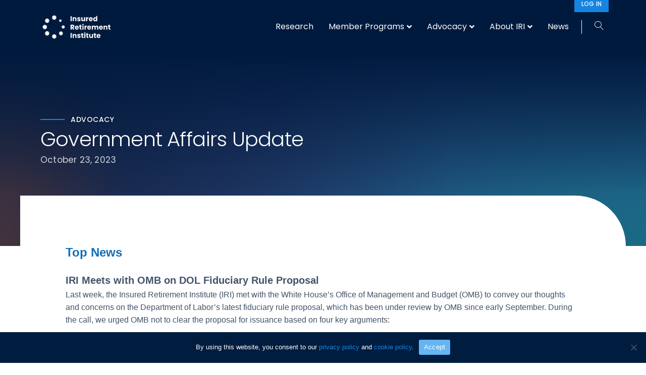

--- FILE ---
content_type: text/html; charset=UTF-8
request_url: https://www.irionline.org/advocacy/article/government-affairs-update-12/
body_size: 17708
content:
<!DOCTYPE html>
<html lang="en-US">
<head>
<meta charset="UTF-8" />
<meta name='viewport' content='width=device-width, initial-scale=1.0' />
<meta http-equiv='X-UA-Compatible' content='IE=edge' />
<link rel="profile" href="https://gmpg.org/xfn/11" />
<title>Government Affairs Update &#8211; Insured Retirement Institute (IRI)</title>
<link rel='preconnect' href='https://fonts.gstatic.com' >
<link rel='dns-prefetch' href='//fonts.googleapis.com'>
<link rel='dns-prefetch' href='//www.google-analytics.com'>
<link rel='dns-prefetch' href='//www.googletagmanager.com'>
<link rel='dns-prefetch' href='//script.hotjar.com'>
<link rel='dns-prefetch' href='//static.hotjar.com'>
<link rel='dns-prefetch' href='//vars.hotjar.com'>
<link rel='dns-prefetch' href='//connect.facebook.net'>
<link rel='dns-prefetch' href='//fonts.gstatic.com'>
<meta name="dc.relation" content="https://www.irionline.org/advocacy/article/government-affairs-update-12/">
<meta name="dc.source" content="https://www.irionline.org/">
<meta name="dc.language" content="en_US">
<meta name="robots" content="index, follow, max-snippet:-1, max-image-preview:large, max-video-preview:-1">
<link rel="canonical" href="https://www.irionline.org/advocacy/article/government-affairs-update-12/">
<meta property="og:url" content="https://www.irionline.org/advocacy/article/government-affairs-update-12/">
<meta property="og:site_name" content="Insured Retirement Institute (IRI)">
<meta property="og:locale" content="en_US">
<meta property="og:type" content="article">
<meta property="article:author" content="https://www.facebook.com/Insured.Retirement.Institute/">
<meta property="article:publisher" content="https://www.facebook.com/Insured.Retirement.Institute/">
<meta property="og:title" content="Government Affairs Update &#8211; Insured Retirement Institute (IRI)">
<meta property="og:description" content="IRI Meets with OMB on DOL Fiduciary Rule Proposal">
<meta property="og:image" content="https://www.irionline.org/wp-content/uploads/2022/02/IRI_Logo_Dark.svg">
<meta property="og:image:secure_url" content="https://www.irionline.org/wp-content/uploads/2022/02/IRI_Logo_Dark.svg">
<meta property="og:image:width" content="225">
<meta property="og:image:height" content="78">
<meta property="og:image:alt" content="IRI Logo">
<meta name="twitter:card" content="summary">
<meta name="twitter:site" content="https://twitter.com/IRIonline">
<meta name="twitter:creator" content="https://twitter.com/IRIonline">
<meta name="twitter:title" content="Government Affairs Update &#8211; Insured Retirement Institute (IRI)">
<meta name="twitter:description" content="IRI Meets with OMB on DOL Fiduciary Rule Proposal">
<meta name="twitter:image" content="https://www.irionline.org/wp-content/uploads/2022/02/IRI_Logo_Dark.svg">
<link rel='dns-prefetch' href='//fonts.googleapis.com' />
<link href='https://fonts.gstatic.com' crossorigin rel='preconnect' />
<link rel="preload" href="https://www.irionline.org/wp-content/plugins/bb-plugin/fonts/fontawesome/5.15.4/webfonts/fa-solid-900.woff2" as="font" type="font/woff2" crossorigin="anonymous">
<link rel="preload" href="https://www.irionline.org/wp-content/plugins/bb-plugin/fonts/fontawesome/5.15.4/webfonts/fa-regular-400.woff2" as="font" type="font/woff2" crossorigin="anonymous">
<style id='wp-img-auto-sizes-contain-inline-css'>
img:is([sizes=auto i],[sizes^="auto," i]){contain-intrinsic-size:3000px 1500px}
/*# sourceURL=wp-img-auto-sizes-contain-inline-css */
</style>
<style id='wp-block-library-inline-css'>
:root{--wp-block-synced-color:#7a00df;--wp-block-synced-color--rgb:122,0,223;--wp-bound-block-color:var(--wp-block-synced-color);--wp-editor-canvas-background:#ddd;--wp-admin-theme-color:#007cba;--wp-admin-theme-color--rgb:0,124,186;--wp-admin-theme-color-darker-10:#006ba1;--wp-admin-theme-color-darker-10--rgb:0,107,160.5;--wp-admin-theme-color-darker-20:#005a87;--wp-admin-theme-color-darker-20--rgb:0,90,135;--wp-admin-border-width-focus:2px}@media (min-resolution:192dpi){:root{--wp-admin-border-width-focus:1.5px}}.wp-element-button{cursor:pointer}:root .has-very-light-gray-background-color{background-color:#eee}:root .has-very-dark-gray-background-color{background-color:#313131}:root .has-very-light-gray-color{color:#eee}:root .has-very-dark-gray-color{color:#313131}:root .has-vivid-green-cyan-to-vivid-cyan-blue-gradient-background{background:linear-gradient(135deg,#00d084,#0693e3)}:root .has-purple-crush-gradient-background{background:linear-gradient(135deg,#34e2e4,#4721fb 50%,#ab1dfe)}:root .has-hazy-dawn-gradient-background{background:linear-gradient(135deg,#faaca8,#dad0ec)}:root .has-subdued-olive-gradient-background{background:linear-gradient(135deg,#fafae1,#67a671)}:root .has-atomic-cream-gradient-background{background:linear-gradient(135deg,#fdd79a,#004a59)}:root .has-nightshade-gradient-background{background:linear-gradient(135deg,#330968,#31cdcf)}:root .has-midnight-gradient-background{background:linear-gradient(135deg,#020381,#2874fc)}:root{--wp--preset--font-size--normal:16px;--wp--preset--font-size--huge:42px}.has-regular-font-size{font-size:1em}.has-larger-font-size{font-size:2.625em}.has-normal-font-size{font-size:var(--wp--preset--font-size--normal)}.has-huge-font-size{font-size:var(--wp--preset--font-size--huge)}.has-text-align-center{text-align:center}.has-text-align-left{text-align:left}.has-text-align-right{text-align:right}.has-fit-text{white-space:nowrap!important}#end-resizable-editor-section{display:none}.aligncenter{clear:both}.items-justified-left{justify-content:flex-start}.items-justified-center{justify-content:center}.items-justified-right{justify-content:flex-end}.items-justified-space-between{justify-content:space-between}.screen-reader-text{border:0;clip-path:inset(50%);height:1px;margin:-1px;overflow:hidden;padding:0;position:absolute;width:1px;word-wrap:normal!important}.screen-reader-text:focus{background-color:#ddd;clip-path:none;color:#444;display:block;font-size:1em;height:auto;left:5px;line-height:normal;padding:15px 23px 14px;text-decoration:none;top:5px;width:auto;z-index:100000}html :where(.has-border-color){border-style:solid}html :where([style*=border-top-color]){border-top-style:solid}html :where([style*=border-right-color]){border-right-style:solid}html :where([style*=border-bottom-color]){border-bottom-style:solid}html :where([style*=border-left-color]){border-left-style:solid}html :where([style*=border-width]){border-style:solid}html :where([style*=border-top-width]){border-top-style:solid}html :where([style*=border-right-width]){border-right-style:solid}html :where([style*=border-bottom-width]){border-bottom-style:solid}html :where([style*=border-left-width]){border-left-style:solid}html :where(img[class*=wp-image-]){height:auto;max-width:100%}:where(figure){margin:0 0 1em}html :where(.is-position-sticky){--wp-admin--admin-bar--position-offset:var(--wp-admin--admin-bar--height,0px)}@media screen and (max-width:600px){html :where(.is-position-sticky){--wp-admin--admin-bar--position-offset:0px}}

/*# sourceURL=wp-block-library-inline-css */
</style><style id='global-styles-inline-css'>
:root{--wp--preset--aspect-ratio--square: 1;--wp--preset--aspect-ratio--4-3: 4/3;--wp--preset--aspect-ratio--3-4: 3/4;--wp--preset--aspect-ratio--3-2: 3/2;--wp--preset--aspect-ratio--2-3: 2/3;--wp--preset--aspect-ratio--16-9: 16/9;--wp--preset--aspect-ratio--9-16: 9/16;--wp--preset--color--black: #000000;--wp--preset--color--cyan-bluish-gray: #abb8c3;--wp--preset--color--white: #ffffff;--wp--preset--color--pale-pink: #f78da7;--wp--preset--color--vivid-red: #cf2e2e;--wp--preset--color--luminous-vivid-orange: #ff6900;--wp--preset--color--luminous-vivid-amber: #fcb900;--wp--preset--color--light-green-cyan: #7bdcb5;--wp--preset--color--vivid-green-cyan: #00d084;--wp--preset--color--pale-cyan-blue: #8ed1fc;--wp--preset--color--vivid-cyan-blue: #0693e3;--wp--preset--color--vivid-purple: #9b51e0;--wp--preset--color--fl-heading-text: #05244c;--wp--preset--color--fl-body-bg: #ffffff;--wp--preset--color--fl-body-text: #405368;--wp--preset--color--fl-accent: #1485e0;--wp--preset--color--fl-accent-hover: #1485e0;--wp--preset--color--fl-topbar-bg: #001a3e;--wp--preset--color--fl-topbar-text: #ffffff;--wp--preset--color--fl-topbar-link: #ffffff;--wp--preset--color--fl-topbar-hover: #ffffff;--wp--preset--color--fl-header-bg: #001a3e;--wp--preset--color--fl-header-text: #ffffff;--wp--preset--color--fl-header-link: #ffffff;--wp--preset--color--fl-header-hover: #ffffff;--wp--preset--color--fl-nav-bg: #ffffff;--wp--preset--color--fl-nav-link: #ffffff;--wp--preset--color--fl-nav-hover: #ffffff;--wp--preset--color--fl-content-bg: #ffffff;--wp--preset--color--fl-footer-widgets-bg: #ffffff;--wp--preset--color--fl-footer-widgets-text: #757575;--wp--preset--color--fl-footer-widgets-link: #2b7bb9;--wp--preset--color--fl-footer-widgets-hover: #2b7bb9;--wp--preset--color--fl-footer-bg: #ffffff;--wp--preset--color--fl-footer-text: #757575;--wp--preset--color--fl-footer-link: #2b7bb9;--wp--preset--color--fl-footer-hover: #2b7bb9;--wp--preset--gradient--vivid-cyan-blue-to-vivid-purple: linear-gradient(135deg,rgb(6,147,227) 0%,rgb(155,81,224) 100%);--wp--preset--gradient--light-green-cyan-to-vivid-green-cyan: linear-gradient(135deg,rgb(122,220,180) 0%,rgb(0,208,130) 100%);--wp--preset--gradient--luminous-vivid-amber-to-luminous-vivid-orange: linear-gradient(135deg,rgb(252,185,0) 0%,rgb(255,105,0) 100%);--wp--preset--gradient--luminous-vivid-orange-to-vivid-red: linear-gradient(135deg,rgb(255,105,0) 0%,rgb(207,46,46) 100%);--wp--preset--gradient--very-light-gray-to-cyan-bluish-gray: linear-gradient(135deg,rgb(238,238,238) 0%,rgb(169,184,195) 100%);--wp--preset--gradient--cool-to-warm-spectrum: linear-gradient(135deg,rgb(74,234,220) 0%,rgb(151,120,209) 20%,rgb(207,42,186) 40%,rgb(238,44,130) 60%,rgb(251,105,98) 80%,rgb(254,248,76) 100%);--wp--preset--gradient--blush-light-purple: linear-gradient(135deg,rgb(255,206,236) 0%,rgb(152,150,240) 100%);--wp--preset--gradient--blush-bordeaux: linear-gradient(135deg,rgb(254,205,165) 0%,rgb(254,45,45) 50%,rgb(107,0,62) 100%);--wp--preset--gradient--luminous-dusk: linear-gradient(135deg,rgb(255,203,112) 0%,rgb(199,81,192) 50%,rgb(65,88,208) 100%);--wp--preset--gradient--pale-ocean: linear-gradient(135deg,rgb(255,245,203) 0%,rgb(182,227,212) 50%,rgb(51,167,181) 100%);--wp--preset--gradient--electric-grass: linear-gradient(135deg,rgb(202,248,128) 0%,rgb(113,206,126) 100%);--wp--preset--gradient--midnight: linear-gradient(135deg,rgb(2,3,129) 0%,rgb(40,116,252) 100%);--wp--preset--font-size--small: 13px;--wp--preset--font-size--medium: 20px;--wp--preset--font-size--large: 36px;--wp--preset--font-size--x-large: 42px;--wp--preset--spacing--20: 0.44rem;--wp--preset--spacing--30: 0.67rem;--wp--preset--spacing--40: 1rem;--wp--preset--spacing--50: 1.5rem;--wp--preset--spacing--60: 2.25rem;--wp--preset--spacing--70: 3.38rem;--wp--preset--spacing--80: 5.06rem;--wp--preset--shadow--natural: 6px 6px 9px rgba(0, 0, 0, 0.2);--wp--preset--shadow--deep: 12px 12px 50px rgba(0, 0, 0, 0.4);--wp--preset--shadow--sharp: 6px 6px 0px rgba(0, 0, 0, 0.2);--wp--preset--shadow--outlined: 6px 6px 0px -3px rgb(255, 255, 255), 6px 6px rgb(0, 0, 0);--wp--preset--shadow--crisp: 6px 6px 0px rgb(0, 0, 0);}:where(.is-layout-flex){gap: 0.5em;}:where(.is-layout-grid){gap: 0.5em;}body .is-layout-flex{display: flex;}.is-layout-flex{flex-wrap: wrap;align-items: center;}.is-layout-flex > :is(*, div){margin: 0;}body .is-layout-grid{display: grid;}.is-layout-grid > :is(*, div){margin: 0;}:where(.wp-block-columns.is-layout-flex){gap: 2em;}:where(.wp-block-columns.is-layout-grid){gap: 2em;}:where(.wp-block-post-template.is-layout-flex){gap: 1.25em;}:where(.wp-block-post-template.is-layout-grid){gap: 1.25em;}.has-black-color{color: var(--wp--preset--color--black) !important;}.has-cyan-bluish-gray-color{color: var(--wp--preset--color--cyan-bluish-gray) !important;}.has-white-color{color: var(--wp--preset--color--white) !important;}.has-pale-pink-color{color: var(--wp--preset--color--pale-pink) !important;}.has-vivid-red-color{color: var(--wp--preset--color--vivid-red) !important;}.has-luminous-vivid-orange-color{color: var(--wp--preset--color--luminous-vivid-orange) !important;}.has-luminous-vivid-amber-color{color: var(--wp--preset--color--luminous-vivid-amber) !important;}.has-light-green-cyan-color{color: var(--wp--preset--color--light-green-cyan) !important;}.has-vivid-green-cyan-color{color: var(--wp--preset--color--vivid-green-cyan) !important;}.has-pale-cyan-blue-color{color: var(--wp--preset--color--pale-cyan-blue) !important;}.has-vivid-cyan-blue-color{color: var(--wp--preset--color--vivid-cyan-blue) !important;}.has-vivid-purple-color{color: var(--wp--preset--color--vivid-purple) !important;}.has-black-background-color{background-color: var(--wp--preset--color--black) !important;}.has-cyan-bluish-gray-background-color{background-color: var(--wp--preset--color--cyan-bluish-gray) !important;}.has-white-background-color{background-color: var(--wp--preset--color--white) !important;}.has-pale-pink-background-color{background-color: var(--wp--preset--color--pale-pink) !important;}.has-vivid-red-background-color{background-color: var(--wp--preset--color--vivid-red) !important;}.has-luminous-vivid-orange-background-color{background-color: var(--wp--preset--color--luminous-vivid-orange) !important;}.has-luminous-vivid-amber-background-color{background-color: var(--wp--preset--color--luminous-vivid-amber) !important;}.has-light-green-cyan-background-color{background-color: var(--wp--preset--color--light-green-cyan) !important;}.has-vivid-green-cyan-background-color{background-color: var(--wp--preset--color--vivid-green-cyan) !important;}.has-pale-cyan-blue-background-color{background-color: var(--wp--preset--color--pale-cyan-blue) !important;}.has-vivid-cyan-blue-background-color{background-color: var(--wp--preset--color--vivid-cyan-blue) !important;}.has-vivid-purple-background-color{background-color: var(--wp--preset--color--vivid-purple) !important;}.has-black-border-color{border-color: var(--wp--preset--color--black) !important;}.has-cyan-bluish-gray-border-color{border-color: var(--wp--preset--color--cyan-bluish-gray) !important;}.has-white-border-color{border-color: var(--wp--preset--color--white) !important;}.has-pale-pink-border-color{border-color: var(--wp--preset--color--pale-pink) !important;}.has-vivid-red-border-color{border-color: var(--wp--preset--color--vivid-red) !important;}.has-luminous-vivid-orange-border-color{border-color: var(--wp--preset--color--luminous-vivid-orange) !important;}.has-luminous-vivid-amber-border-color{border-color: var(--wp--preset--color--luminous-vivid-amber) !important;}.has-light-green-cyan-border-color{border-color: var(--wp--preset--color--light-green-cyan) !important;}.has-vivid-green-cyan-border-color{border-color: var(--wp--preset--color--vivid-green-cyan) !important;}.has-pale-cyan-blue-border-color{border-color: var(--wp--preset--color--pale-cyan-blue) !important;}.has-vivid-cyan-blue-border-color{border-color: var(--wp--preset--color--vivid-cyan-blue) !important;}.has-vivid-purple-border-color{border-color: var(--wp--preset--color--vivid-purple) !important;}.has-vivid-cyan-blue-to-vivid-purple-gradient-background{background: var(--wp--preset--gradient--vivid-cyan-blue-to-vivid-purple) !important;}.has-light-green-cyan-to-vivid-green-cyan-gradient-background{background: var(--wp--preset--gradient--light-green-cyan-to-vivid-green-cyan) !important;}.has-luminous-vivid-amber-to-luminous-vivid-orange-gradient-background{background: var(--wp--preset--gradient--luminous-vivid-amber-to-luminous-vivid-orange) !important;}.has-luminous-vivid-orange-to-vivid-red-gradient-background{background: var(--wp--preset--gradient--luminous-vivid-orange-to-vivid-red) !important;}.has-very-light-gray-to-cyan-bluish-gray-gradient-background{background: var(--wp--preset--gradient--very-light-gray-to-cyan-bluish-gray) !important;}.has-cool-to-warm-spectrum-gradient-background{background: var(--wp--preset--gradient--cool-to-warm-spectrum) !important;}.has-blush-light-purple-gradient-background{background: var(--wp--preset--gradient--blush-light-purple) !important;}.has-blush-bordeaux-gradient-background{background: var(--wp--preset--gradient--blush-bordeaux) !important;}.has-luminous-dusk-gradient-background{background: var(--wp--preset--gradient--luminous-dusk) !important;}.has-pale-ocean-gradient-background{background: var(--wp--preset--gradient--pale-ocean) !important;}.has-electric-grass-gradient-background{background: var(--wp--preset--gradient--electric-grass) !important;}.has-midnight-gradient-background{background: var(--wp--preset--gradient--midnight) !important;}.has-small-font-size{font-size: var(--wp--preset--font-size--small) !important;}.has-medium-font-size{font-size: var(--wp--preset--font-size--medium) !important;}.has-large-font-size{font-size: var(--wp--preset--font-size--large) !important;}.has-x-large-font-size{font-size: var(--wp--preset--font-size--x-large) !important;}
/*# sourceURL=global-styles-inline-css */
</style>

<style id='classic-theme-styles-inline-css'>
/*! This file is auto-generated */
.wp-block-button__link{color:#fff;background-color:#32373c;border-radius:9999px;box-shadow:none;text-decoration:none;padding:calc(.667em + 2px) calc(1.333em + 2px);font-size:1.125em}.wp-block-file__button{background:#32373c;color:#fff;text-decoration:none}
/*# sourceURL=/wp-includes/css/classic-themes.min.css */
</style>
<link rel='stylesheet' id='cookie-notice-front-css' href='https://www.irionline.org/wp-content/plugins/cookie-notice/css/front.min.css?ver=2.5.11' media='all' />
<link rel='stylesheet' id='yoko-sso-frontend-css' href='https://www.irionline.org/wp-content/plugins/yoko-sso-cp/assets/css/frontend.css?ver=1.0' media='all' />
<link rel='stylesheet' id='icon-1614826904-css' href='https://www.irionline.org/wp-content/uploads/bb-plugin/icons/icon-1614826904/style.css?ver=2.9.4.1' media='all' />
<link rel='stylesheet' id='font-awesome-5-css' href='https://www.irionline.org/wp-content/plugins/bb-plugin/fonts/fontawesome/5.15.4/css/all.min.css?ver=2.9.4.1' media='all' />
<link rel='stylesheet' id='fl-builder-layout-bundle-6111caf05bdfc17b4a8c84c22d1dce7f-css' href='https://www.irionline.org/wp-content/uploads/bb-plugin/cache/6111caf05bdfc17b4a8c84c22d1dce7f-layout-bundle.css?ver=2.9.4.1-1.5.2.1' media='all' />
<link rel='stylesheet' id='linearicons-css' href='https://www.irionline.org/wp-content/themes/yoko-child/assets/fonts/linearicons/style.css?ver=1.0.0' media='all' />
<link rel='stylesheet' id='jquery-magnificpopup-css' href='https://www.irionline.org/wp-content/plugins/bb-plugin/css/jquery.magnificpopup.min.css?ver=2.9.4.1' media='all' />
<link rel='stylesheet' id='base-4-css' href='https://www.irionline.org/wp-content/themes/bb-theme/css/base-4.min.css?ver=1.7.18.1' media='all' />
<link rel='stylesheet' id='fl-automator-skin-css' href='https://www.irionline.org/wp-content/uploads/bb-theme/skin-68a4e9b4b36c4.css?ver=1.7.18.1' media='all' />
<link rel='stylesheet' id='fl-child-theme-looks-css' href='https://www.irionline.org/wp-content/themes/yoko-child/assets/css/elements.css?ver=6.9' media='all' />
<link rel='stylesheet' id='fl-child-theme-utility-css' href='https://www.irionline.org/wp-content/themes/yoko-child/assets/css/utility.css?ver=6.9' media='all' />
<link rel='stylesheet' id='fl-child-theme-css' href='https://www.irionline.org/wp-content/themes/yoko-child/style.css?ver=6.9' media='all' />
<link rel='stylesheet' id='fl-builder-google-fonts-c124ed2cb29227abf83ca7b666b28006-css' href='//fonts.googleapis.com/css?family=Poppins%3A400%2C700%2C500%2C300&#038;ver=6.9' media='all' />
<script id="cookie-notice-front-js-before">
var cnArgs = {"ajaxUrl":"https:\/\/www.irionline.org\/wp-admin\/admin-ajax.php","nonce":"7929db6daa","hideEffect":"fade","position":"bottom","onScroll":false,"onScrollOffset":100,"onClick":true,"cookieName":"cookie_notice_accepted","cookieTime":2592000,"cookieTimeRejected":2592000,"globalCookie":false,"redirection":false,"cache":false,"revokeCookies":false,"revokeCookiesOpt":"automatic"};

//# sourceURL=cookie-notice-front-js-before
</script>
<script src="https://www.irionline.org/wp-content/plugins/cookie-notice/js/front.min.js?ver=2.5.11" id="cookie-notice-front-js"></script>
<script src="https://www.irionline.org/wp-includes/js/jquery/jquery.min.js?ver=3.7.1" id="jquery-core-js"></script>
<link rel="https://api.w.org/" href="https://www.irionline.org/wp-json/" /><link rel="alternate" title="JSON" type="application/json" href="https://www.irionline.org/wp-json/wp/v2/advocacy-article/14296" /><style>.breadcrumb {list-style:none;margin:0;padding-inline-start:0;}.breadcrumb li {margin:0;display:inline-block;position:relative;}.breadcrumb li::after{content:' / ';margin-left:5px;margin-right:5px;}.breadcrumb li:last-child::after{display:none}</style><link rel="icon" href="https://www.irionline.org/wp-content/uploads/2022/02/cropped-dark_favicon-32x32.png" sizes="32x32" />
<link rel="icon" href="https://www.irionline.org/wp-content/uploads/2022/02/cropped-dark_favicon-192x192.png" sizes="192x192" />
<link rel="apple-touch-icon" href="https://www.irionline.org/wp-content/uploads/2022/02/cropped-dark_favicon-180x180.png" />
<meta name="msapplication-TileImage" content="https://www.irionline.org/wp-content/uploads/2022/02/cropped-dark_favicon-270x270.png" />
		<style id="wp-custom-css">
			.wp-caption {
	text-align: left;
}

.page-tab .fl-row-content-wrap {
	margin-top: 0px; 
}

.home-video iframe {
	border-radius: 6px;
	box-shadow: 0px 8px 20px rgba(0,0,0,0.2); 
}

.cookie-info-table {
	margin-bottom: 30px; 
}

.cookie-info-table td, .cookie-info-table th {
	border: 1px solid #ddd; 
	padding: 8px; 
	font-size: 13px; 
}


.cookie-info-table th {
	background: #eee; 
}

.long-view-sidebar .fl-col-content {
    border: 1px solid #D2E2EF;
	margin: 20px; 
	border-radius: 4px; 
	border-top-right-radius: 40px; 
	padding: 15px; 
}

.long-view-sidebar h3 {
	font-size: 24px; 
}

.long-view-sidebar h4 {
	font-size: 18px; 
	font-weight: 400; 
}

.long-view-sidebar .fl-post-feed-post {
	margin: 0px; 	
	border-top: 1px solid #D2E2EF; 
	padding-top: 15px; 
}


.search-result-item + .search-result-item {
	border-top: 1px solid #ddd; 
}

body p {
	letter-spacing: 0.2px;
}

@media screen and (min-width: 992px) {
.page-tab > .fl-row-content-wrap {
	margin-top: -100px; 
}
}

.home-banner {
	background: rgb(0,26,62);
}

.home-banner > .fl-row-content-wrap:after {
    background: url(/wp-content/uploads/2021/12/cutout-dark-oval.svg);
	opacity: 0.9;
    background-repeat: no-repeat;
    background-position: 50% 30%;
    background-attachment: scroll;
    background-size: auto;
}



.home-banner.home-banner-full-bleed > .fl-row-content-wrap:after {
	
    background: linear-gradient( 
180deg
, #001a3e 2.05%, rgba(22, 38, 70, 0) 72.95%), radial-gradient(19.48% 106.58% at 0% 100%, rgba(249, 97, 8, 0.2) 0%, rgba(249, 97, 8, 0) 100%), linear-gradient( 
90deg
, #172749 7.99%, rgba(28, 88, 159, 0) 69.13%), radial-gradient(69.86% 126.04% at 100% 100%, rgba(0, 209, 172, 0.3) 0%, rgba(33, 82, 85, 0) 100%), linear-gradient( 
0deg
, rgba(43, 74, 135, 0.7), rgba(43, 74, 135, 0.7)), linear-gradient( 
0deg
, #162646 0%, rgba(22, 38, 70, 0) 36.71%);
	opacity: 0.8;
    background-repeat: no-repeat;
    background-position: 50% 30%;
    background-attachment: scroll;
    background-size: auto;
}

.home-banner > .fl-row-content-wrap:before {
    border-radius: inherit;
    content: '';
    display: block;
    position: absolute;
    top: 0;
    right: 0;
    bottom: 0;
    left: 0;
    z-index: 0;
	z-index: 2; 
background: rgb(0,26,62);
background: -moz-linear-gradient(0deg, rgba(0,26,62,0) 85%, rgba(0,26,62,1) 100%);
background: -webkit-linear-gradient(0deg, rgba(0,26,62,0) 85%, rgba(0,26,62,1) 100%);
background: linear-gradient(0deg, rgba(0,26,62,0) 85%, rgba(0,26,62,1) 100%);
filter: progid:DXImageTransform.Microsoft.gradient(startColorstr="#001a3e",endColorstr="#001a3e",GradientType=1);
}





/********* DYNAMIC FEEDS ********/

.hide-excerpt .fl-post-excerpt {
	display: none; 
}

.hide-date .feed-meta-date {
	display: none; 
}

.feed-meta-date {
	opacity: 0.7; 
}

.simple-grid.hide-excerpt .fl-post-title {
	margin-bottom: 30px; 
}

.fl-post-grid-post {
	border: 0px; 
}

.people-grid .fl-post-more-link {
	margin-top: 20px; 
}

.feed-meta-job-title {
	font-size: 16px; 
}

.featured-dynamic-cards-stacked .fl-post-grid-post, .featured-dynamic-cards-inline .fl-post-grid-post {
	background: none; 
}

.featured-dynamic-cards-inline .fri-flex-row {
	gap: 0; 
}

.featured-dynamic-cards-inline .fri-flex-row .feed-item-left {
	align-items: center; 
	display: flex; 
	background: #fff; 
}

.centered-text-container {
	padding: 30px; 
}

.featured-dynamic-cards-stacked .fl-post-text {
	background: #fff; 
	min-height: 237px; 
	padding: 24px 24px 70px; 
	position: relative; 
}

.featured-dynamic-cards-stacked .fl-post-more-link {
	position: absolute; 
	bottom: 24px;
}

.featured-dynamic-cards-stacked .fl-post-title {
	margin-bottom: 20px; 
}

.featured-dynamic-cards-inline .img-tall .ar-photo::after {
	padding-bottom: 130%; 
}

.simple-grid.invert .fl-post-grid-post {
	background: none; 
}


.simple-grid.invert .fl-post-grid-post {
	border: 1px solid rgba(255,255,255,0.1); 
	border-radius: 3px; 
}

.simple-grid-no-images.invert .fl-post-grid-post {
	padding: 30px;
}
.simple-grid-no-images
.fl-post-column .fl-post-text {
	padding-top: 0px; 
}

.simple-grid-no-images .fl-post-grid-post, .simple-grid-no-images.invert .fl-post-grid-post {
	position: relative; 
	padding-bottom: 100px; 
}

.simple-grid-no-images .fl-post-more-link, .simple-grid-no-images.invert .fl-post-more-link {
	position: absolute; 
	bottom: 30px; 
}

/*****************************************************************************/
/**************************** IMAGE ASPECT RATIO *****************************/ 
/*****************************************************************************/
.img-tall .fl-photo img, .img-wide .fl-photo img, .img-square .fl-photo img,
.img-tall.fl-post-image img, .img-wide.fl-post-image img, .img-square.fl-post-image img {
    width: 100%;
    height: 100%;
    left: 0;
    top: 0;
    object-fit: cover;
    position: absolute;
}
.img-tall .fl-photo-content, .img-wide .fl-photo-content, .img-square .fl-photo-content,
.img-tall .ar-photo, .img-wide .ar-photo, .img-square .ar-photo {
	position: relative; 
	display: block;
}
.img-tall .fl-photo-content::after,
.img-tall .ar-photo::after
{
    display: block;
    content: '';
    padding-bottom: 120%;
}
.img-wide .fl-photo-content::after,
.img-wide .ar-photo::after {
    display: block;
    content: '';
    padding-bottom: 66%;
}
.img-square .fl-photo-content::after,
.img-square .ar-photo::after {
    display: block;
    content: '';
    padding-bottom: 100%;
}


/**********COLUMN LIFT ***********/
.c-lift{
	z-index:5;
	position: relative;
}

/*********COLUMN LEFT PADDING ********/

@media only screen and (min-width: 768px) {
	
	.c-left-padding {
			padding-left: calc((100% - 1192px) / 2);
			padding-right: 80px;
	}

	.c-right-padding {
			padding-right: calc((100% - 1192px) / 2);
			padding-left: 80px;
	}

}


/********* MISC CSS CLASSES ********/

.feed-item-complex, .feed-item-simple {
	border: 0px;
	padding: 0px 0px 40px; 
}

.article-download-col .fl-col-content {
	margin: 20px; 
	padding: 25px; 
	border: 1px solid #D2E2EF; 
	border-radius: 6px; 
}

.fl-post-feed-post {
	border: 0px;
}

.curved-top-right img {
	border-radius: 0px 48px 0px 0px;
}

.curved-top-left img {
	border-radius: 48px 0px 0px 0px;
}

.curved-bottom-left img {
	border-radius: 0px 0px 48px 0px;
}

.curved-bottom-right img {
	border-radius: 0px 0px 0px 48px;
}

@media screen and (min-width: 767px) {
.offset-white-curve .fl-row-content-wrap {
	border-radius: 0px 100px 0px 0px;
	margin-right: 60px; 
	padding-left: 60px; 
}
}

.person-meta-col .fl-col-content {
	background: #fff; 
	margin: 20px; 
	padding: 20px; 
	border-radius: 0px 48px 0px 48px; 
}

.person-meta-job-detail + .person-meta-job-detail {
	margin-left: 8px; 
	border-left: 1px solid rgba(255,255,255,0.3); 
	padding-left: 10px; 
}

.banner-person .fl-row-content-wrap:after {    border-radius: inherit;
    content: '';
    display: block;
    position: absolute;
    top: 0;
    right: 0;
    bottom: 0;
    left: 0;
    z-index: 0;
}

.banner-person .fl-row-content {
	position: relative; 
	z-index: 2;
}
}

body .fl-page-nav-search form {
    border: 1px solid rgba(255,255,255,0.5);
}

.fl-page-nav-search form input.fl-search-input {
	background-color: #fff; 
	color: #333!important; 
}

.long-view-question, .long-view-answer {
	max-width: 800px; 
	margin: 0 auto; 
	padding-left: 50px; 
	position: relative; 
}

.long-view-question {
	font-weight: 600; 
}

.long-view-answer .fl-module-content {
	margin-top: 0px; 
	margin-bottom: 50px; 
}

.long-view-question:before, .long-view-answer:before {
		position: absolute; 
	left: 0; 
	top: 0; 
	font-weight: 300; 
	font-size: 30px; 
	line-height: 30px; 
	color: #1485E0; 
	padding: 10px; 
	border: 1px solid #E3EBF2; 
	border-radius: 6px; 
	width: 40px; 
}

.long-view-question:before {
	content: 'Q';
}

.long-view-answer:before {
	content: 'A';
	padding: 10px 12px; 
}

.facet-accordion-inline .fl-accordion-item {
	border: 0px; 
  background-color: #f1f6fa;
	border-radius: 4px; 
  border-top-right-radius: 24px;
	padding: 10px 0px 0px; 
}


.facet-accordion-inline .fl-accordion-item h6 {
	text-transform: uppercase;
	font-size: 15px; 
	letter-spacing: 1px; 
	font-weight: 400; 
	margin-bottom: 12px; 
	padding-bottom: 12px; 
	border-bottom: 1px solid #fff; 
}

.facet-accordion-inline .facetwp-date-min.fdate-alt-input, .facet-accordion-inline .facetwp-date-max.fdate-alt-input {
	width: 46%; 
	display: inline-block; 
	margin-right: 4%; 
}

.facet-accordion-inline .facetwp-date-min.fdate-alt-input {
}

.data-filters .facetwp-facet {
	background-image: url('/wp-content/uploads/2022/01/arrow-right.svg');
	background-repeat: no-repeat; 
	background-position: 48%; 
	background-size: 14px;
}

.facetwp-type-fselect .fs-label-wrap {
	border-radius: 4px; 
	padding: 2px;
	border-color: #cdd9e3; 
}

.facetwp-facet .facetwp-date {
	background-color: #fff; 
	border: 1px solid #cdd9e3; 
}

.facetwp-facet .facetwp-date::placeholder  {
	color: #4d6275; 
}

.data-filters .facetwp-type-fselect .fs-dropdown {
	width: 100%; 
	max-width: 300px; 
}

.fs-option:hover {
    background: #f1f6fa;
}

.fl-callout {
	padding: 20px; 
	border: 1px solid #cdd9e3; 
	border-radius: 4px; 
}

@media screen and (min-width: 768px) {
		.wide-facet {
		width: 66%; 
			margin-left: 1%; 
	}
	.inline-facet {
		float: left; 
	}
}

/* TWITTER (X) ICON CHANGE */
.fa-twitter:before,
.ua-icon-twitter2:before {
	font-family: "Font Awesome 6 Brands";
	content: "\e61b" !important;
}
/****/

input.facetwp-search {
	background-color: #fff;
}

.facetwp-type-search .facetwp-input-wrap {
	width: 100%;
  display: block;
  margin-bottom: 20px;
	background-color: #fff;
}		</style>
		<noscript><style>.perfmatters-lazy[data-src]{display:none !important;}</style></noscript><style>.perfmatters-lazy-youtube{position:relative;width:100%;max-width:100%;height:0;padding-bottom:56.23%;overflow:hidden}.perfmatters-lazy-youtube img{position:absolute;top:0;right:0;bottom:0;left:0;display:block;width:100%;max-width:100%;height:auto;margin:auto;border:none;cursor:pointer;transition:.5s all;-webkit-transition:.5s all;-moz-transition:.5s all}.perfmatters-lazy-youtube img:hover{-webkit-filter:brightness(75%)}.perfmatters-lazy-youtube .play{position:absolute;top:50%;left:50%;right:auto;width:68px;height:48px;margin-left:-34px;margin-top:-24px;background:url(https://www.irionline.org/wp-content/plugins/perfmatters/img/youtube.svg) no-repeat;background-position:center;background-size:cover;pointer-events:none;filter:grayscale(1)}.perfmatters-lazy-youtube:hover .play{filter:grayscale(0)}.perfmatters-lazy-youtube iframe{position:absolute;top:0;left:0;width:100%;height:100%;z-index:99}</style><!-- Client's Global site tag (gtag.js) - Google Analytics --> <script async src="https://www.googletagmanager.com/gtag/js?id=G-QBWP2P3NS1"></script> <script> window.dataLayer = window.dataLayer || []; function gtag(){dataLayer.push(arguments);} gtag('js', new Date()); gtag('config', 'G-QBWP2P3NS1'); </script>
<script>(function(w,d,s,l,i){w[l]=w[l]||[];w[l].push({'gtm.start':
new Date().getTime(),event:'gtm.js'});var f=d.getElementsByTagName(s)[0],
j=d.createElement(s),dl=l!='dataLayer'?'&l='+l:'';j.async=true;j.src=
'https://www.googletagmanager.com/gtm.js?id='+i+dl;f.parentNode.insertBefore(j,f);
})(window,document,'script','dataLayer','GTM-K5J4KNZ');</script>
<!-- End Google Tag Manager -->

<!-- Yoko Co Google Tag Manager -->
<script>(function(w,d,s,l,i){w[l]=w[l]||[];w[l].push({'gtm.start':
new Date().getTime(),event:'gtm.js'});var f=d.getElementsByTagName(s)[0],
j=d.createElement(s),dl=l!='dataLayer'?'&l='+l:'';j.async=true;j.src=
'https://www.googletagmanager.com/gtm.js?id='+i+dl;f.parentNode.insertBefore(j,f);
})(window,document,'script','dataLayer','GTM-WB9XRT7');</script>
<!-- End Google Tag Manager -->

<script src="https://kit.fontawesome.com/7750e4f5a9.js" crossorigin="anonymous"></script>
</head>
<body class="wp-singular advocacy-article-template-default single single-advocacy-article postid-14296 wp-theme-bb-theme wp-child-theme-yoko-child fl-builder-2-9-4-1 fl-themer-1-5-2-1 fl-theme-1-7-18-1 fl-no-js cookies-not-set use-lock-icons fl-theme-builder-singular fl-theme-builder-singular-singular-article fl-theme-builder-footer fl-theme-builder-footer-footer fl-theme-builder-part fl-theme-builder-part-banner-side-image no-featured-image fl-framework-base-4 fl-preset-default fl-full-width fl-nav-mobile-offcanvas fl-offcanvas-overlay-left fl-scroll-to-top fl-search-active fl-submenu-indicator fl-submenu-toggle fl-nav-collapse-menu" itemscope="itemscope" itemtype="https://schema.org/WebPage">
<!-- Google Tag Manager (noscript) -->
<noscript><iframe src="https://www.googletagmanager.com/ns.html?id=GTM-K5J4KNZ"
height="0" width="0" style="display:none;visibility:hidden"></iframe></noscript>
<!-- End Google Tag Manager (noscript) -->

<!-- Yoko Co Google Tag Manager (noscript) -->
<noscript><iframe src="https://www.googletagmanager.com/ns.html?id=GTM-WB9XRT7"
height="0" width="0" style="display:none;visibility:hidden"></iframe></noscript>
<!-- End Google Tag Manager (noscript) -->
<a aria-label="Skip to content" class="fl-screen-reader-text" href="#fl-main-content">Skip to content</a><div class="fl-page">
	<header class="fl-page-header fl-page-header-fixed fl-page-nav-right fl-page-nav-toggle-icon fl-page-nav-toggle-visible-medium-mobile"  role="banner">
	<div class="fl-page-header-wrap">
		<div class="fl-page-header-container container">
			<div class="fl-page-header-row row">
				<div class="col-md-12 col-lg-3 fl-page-logo-wrap">
					<div class="fl-page-header-logo">
						<a href="https://www.irionline.org/"><img loading="false" data-no-lazy="1" class="fl-logo-img" itemscope itemtype="https://schema.org/ImageObject" src="https://www.irionline.org/wp-content/uploads/2022/01/logo-light.svg" data-retina="https://www.irionline.org/wp-content/uploads/2022/01/logo-light.svg" title="" alt="Insured Retirement Institute (IRI)" /><meta itemprop="name" content="Insured Retirement Institute (IRI)" /></a>
					</div>
				</div>
				<div class="col-md-12 col-lg-9 fl-page-fixed-nav-wrap">
					<div class="fl-page-nav-wrap">
						<nav class="fl-page-nav fl-nav navbar navbar-default navbar-expand-md" aria-label="Header Menu" role="navigation">
							<button type="button" class="navbar-toggle navbar-toggler" data-toggle="collapse" data-target=".fl-page-nav-collapse">
								<span><i class="fas fa-bars" aria-hidden="true"></i><span class="sr-only">Menu</span></span>
							</button>
							<div class="fl-page-nav-collapse collapse navbar-collapse">
								<ul id="menu-main-menu-header" class="nav navbar-nav navbar-right menu fl-theme-menu"><li id="menu-item-939" class="menu-item menu-item-type-post_type menu-item-object-page menu-item-939 nav-item"><a href="https://www.irionline.org/research/" class="nav-link">Research</a></li>
<li id="menu-item-940" class="menu-item menu-item-type-post_type menu-item-object-page menu-item-has-children menu-item-940 nav-item"><a href="https://www.irionline.org/member-programs/" class="nav-link">Member Programs</a><div class="fl-submenu-icon-wrap"><span class="fl-submenu-toggle-icon"></span></div>
<ul class="sub-menu">
	<li id="menu-item-945" class="menu-item menu-item-type-post_type menu-item-object-page menu-item-has-children menu-item-945 nav-item"><a href="https://www.irionline.org/member-programs/operations-technology/" class="nav-link">Operations &#038; Technology</a><div class="fl-submenu-icon-wrap"><span class="fl-submenu-toggle-icon"></span></div>
	<ul class="sub-menu">
		<li id="menu-item-16309" class="menu-item menu-item-type-post_type menu-item-object-page menu-item-16309 current-user-is-restricted restricted-content nav-item"><a href="https://www.irionline.org/member-programs/operations-technology/committee-hub/" class="nav-link">Committee Hub</a></li>
		<li id="menu-item-16269" class="menu-item menu-item-type-post_type menu-item-object-page menu-item-16269 nav-item"><a href="https://www.irionline.org/documents-and-dashboard/" class="nav-link">Documents</a></li>
		<li id="menu-item-13879" class="menu-item menu-item-type-post_type menu-item-object-page menu-item-13879 nav-item"><a href="https://www.irionline.org/member-programs/operations-technology/momentum/" class="nav-link">Momentum</a></li>
		<li id="menu-item-17078" class="menu-item menu-item-type-post_type menu-item-object-page menu-item-17078 nav-item"><a href="https://www.irionline.org/member-programs/operations-technology/a-digital-first-experience/" class="nav-link">A Digital First Experience</a></li>
	</ul>
</li>
	<li id="menu-item-13167" class="menu-item menu-item-type-post_type menu-item-object-page menu-item-13167 nav-item"><a href="https://www.irionline.org/member-programs/diversity-equity-inclusion/" class="nav-link">Diversity, Equity, &#038; Inclusion</a></li>
	<li id="menu-item-943" class="menu-item menu-item-type-post_type menu-item-object-page menu-item-943 nav-item"><a href="https://www.irionline.org/member-programs/conferences-events/" class="nav-link">Conferences &#038; Events</a></li>
	<li id="menu-item-16181" class="menu-item menu-item-type-post_type menu-item-object-page menu-item-16181 nav-item"><a href="https://www.irionline.org/member-programs/career-center/" class="nav-link">Career Center</a></li>
	<li id="menu-item-12469" class="menu-item menu-item-type-post_type menu-item-object-page menu-item-has-children menu-item-12469 nav-item"><a href="https://www.irionline.org/member-programs/awards/" class="nav-link">Insured Retirement Industry Awards</a><div class="fl-submenu-icon-wrap"><span class="fl-submenu-toggle-icon"></span></div>
	<ul class="sub-menu">
		<li id="menu-item-12472" class="menu-item menu-item-type-post_type menu-item-object-page menu-item-12472 nav-item"><a href="https://www.irionline.org/champion-of-retirement-security/" class="nav-link">Champion of Retirement Security</a></li>
		<li id="menu-item-12478" class="menu-item menu-item-type-post_type menu-item-object-page menu-item-12478 nav-item"><a href="https://www.irionline.org/industry-champion-of-retirement-security/" class="nav-link">Industry Champion of Retirement Security</a></li>
		<li id="menu-item-12476" class="menu-item menu-item-type-post_type menu-item-object-page menu-item-12476 nav-item"><a href="https://www.irionline.org/leadership-award/" class="nav-link">Leadership Award</a></li>
		<li id="menu-item-12475" class="menu-item menu-item-type-post_type menu-item-object-page menu-item-12475 nav-item"><a href="https://www.irionline.org/rising-star/" class="nav-link">Rising Star Award</a></li>
		<li id="menu-item-12470" class="menu-item menu-item-type-post_type menu-item-object-page menu-item-12470 nav-item"><a href="https://www.irionline.org/member-programs/awards/hall-of-fame/" class="nav-link">Hall of Fame</a></li>
	</ul>
</li>
	<li id="menu-item-942" class="menu-item menu-item-type-post_type menu-item-object-page menu-item-has-children menu-item-942 nav-item"><a href="https://www.irionline.org/member-programs/education/" class="nav-link">Education</a><div class="fl-submenu-icon-wrap"><span class="fl-submenu-toggle-icon"></span></div>
	<ul class="sub-menu">
		<li id="menu-item-8035" class="menu-item menu-item-type-post_type menu-item-object-page menu-item-8035 nav-item"><a href="https://www.irionline.org/member-programs/education/annuities-glossary/" class="nav-link">Annuities Glossary</a></li>
		<li id="menu-item-7514" class="menu-item menu-item-type-post_type menu-item-object-page menu-item-7514 current-user-is-restricted restricted-content nav-item"><a href="https://www.irionline.org/member-programs/education/webinars/" class="nav-link">Webinars</a></li>
	</ul>
</li>
</ul>
</li>
<li id="menu-item-948" class="menu-item menu-item-type-post_type menu-item-object-page menu-item-has-children menu-item-948 nav-item"><a href="https://www.irionline.org/advocacy/" class="nav-link">Advocacy</a><div class="fl-submenu-icon-wrap"><span class="fl-submenu-toggle-icon"></span></div>
<ul class="sub-menu">
	<li id="menu-item-8046" class="menu-item menu-item-type-custom menu-item-object-custom menu-item-8046 nav-item"><a href="https://www.irionline.org/wp-content/uploads/2025/03/2025-Federal-Blueprint.pdf" class="nav-link">2025 Federal Retirement Blueprint (PDF)</a></li>
	<li id="menu-item-14614" class="menu-item menu-item-type-post_type menu-item-object-page menu-item-14614 nav-item"><a href="https://www.irionline.org/advocacy/dol-fiduciary-rule/" class="nav-link">DOL Fiduciary Rule</a></li>
	<li id="menu-item-952" class="menu-item menu-item-type-post_type menu-item-object-page menu-item-952 nav-item"><a href="https://www.irionline.org/advocacy/standard-of-conduct/" class="nav-link">Standard of Conduct</a></li>
	<li id="menu-item-949" class="menu-item menu-item-type-post_type menu-item-object-page menu-item-949 current-user-is-restricted restricted-content nav-item"><a href="https://www.irionline.org/advocacy/government-affairs-update/" class="nav-link">Government Affairs Update</a></li>
	<li id="menu-item-16182" class="menu-item menu-item-type-post_type menu-item-object-page menu-item-16182 nav-item"><a href="https://www.irionline.org/about-iri/committees/legislative-regulatory-affairs/" class="nav-link">Legislative and Regulatory Affairs Committees</a></li>
	<li id="menu-item-16720" class="menu-item menu-item-type-post_type menu-item-object-page menu-item-16720 nav-item"><a href="https://www.irionline.org/champion-of-retirement-security/" class="nav-link">Champion of Retirement Security</a></li>
</ul>
</li>
<li id="menu-item-960" class="menu-item menu-item-type-post_type menu-item-object-page menu-item-has-children menu-item-960 nav-item"><a href="https://www.irionline.org/about-iri/" class="nav-link">About IRI</a><div class="fl-submenu-icon-wrap"><span class="fl-submenu-toggle-icon"></span></div>
<ul class="sub-menu">
	<li id="menu-item-961" class="menu-item menu-item-type-post_type menu-item-object-page menu-item-has-children menu-item-961 nav-item"><a href="https://www.irionline.org/about-iri/membership/" class="nav-link">Membership</a><div class="fl-submenu-icon-wrap"><span class="fl-submenu-toggle-icon"></span></div>
	<ul class="sub-menu">
		<li id="menu-item-11194" class="menu-item menu-item-type-post_type menu-item-object-page menu-item-11194 nav-item"><a href="https://www.irionline.org/premier-alliance-partners/" class="nav-link">Premier Alliance Partners</a></li>
		<li id="menu-item-13623" class="menu-item menu-item-type-post_type menu-item-object-page menu-item-13623 nav-item"><a href="https://www.irionline.org/about-iri/membership/why-join-iri/" class="nav-link">Why Join IRI</a></li>
		<li id="menu-item-12047" class="menu-item menu-item-type-post_type menu-item-object-page menu-item-12047 nav-item"><a href="https://www.irionline.org/about-iri/membership/membership-milestone-program/" class="nav-link">Membership Milestone Recognition</a></li>
	</ul>
</li>
	<li id="menu-item-9959" class="menu-item menu-item-type-post_type menu-item-object-page menu-item-9959 nav-item"><a href="https://www.irionline.org/about-iri/board-of-directors/" class="nav-link">Board of Directors</a></li>
	<li id="menu-item-964" class="menu-item menu-item-type-post_type menu-item-object-page menu-item-964 nav-item"><a href="https://www.irionline.org/about-iri/iri-staff/" class="nav-link">IRI Staff</a></li>
	<li id="menu-item-16598" class="menu-item menu-item-type-post_type menu-item-object-page menu-item-16598 nav-item"><a href="https://www.irionline.org/about-iri/careers-at-iri/" class="nav-link">Careers at IRI</a></li>
	<li id="menu-item-14394" class="menu-item menu-item-type-post_type menu-item-object-page menu-item-has-children menu-item-14394 nav-item"><a href="https://www.irionline.org/about-iri/committees/" class="nav-link">Committees</a><div class="fl-submenu-icon-wrap"><span class="fl-submenu-toggle-icon"></span></div>
	<ul class="sub-menu">
		<li id="menu-item-14390" class="menu-item menu-item-type-post_type menu-item-object-page menu-item-14390 nav-item"><a href="https://www.irionline.org/about-iri/committees/legislative-regulatory-affairs/" class="nav-link">Legislative and Regulatory Affairs Committees</a></li>
		<li id="menu-item-14391" class="menu-item menu-item-type-post_type menu-item-object-page menu-item-14391 nav-item"><a href="https://www.irionline.org/about-iri/committees/operations-technology/" class="nav-link">Operations and Technology Committees</a></li>
		<li id="menu-item-14389" class="menu-item menu-item-type-post_type menu-item-object-page menu-item-14389 nav-item"><a href="https://www.irionline.org/about-iri/committees/committee-terminology/" class="nav-link">IRI Committee Terminology</a></li>
	</ul>
</li>
	<li id="menu-item-11727" class="menu-item menu-item-type-post_type menu-item-object-page menu-item-has-children menu-item-11727 nav-item"><a href="https://www.irionline.org/about-iri/the-long-view-series/" class="nav-link">The Long View Series</a><div class="fl-submenu-icon-wrap"><span class="fl-submenu-toggle-icon"></span></div>
	<ul class="sub-menu">
		<li id="menu-item-11729" class="menu-item menu-item-type-post_type menu-item-object-page menu-item-11729 nav-item"><a href="https://www.irionline.org/about-iri/the-long-view-series/articles/" class="nav-link">The Long View</a></li>
		<li id="menu-item-11728" class="menu-item menu-item-type-post_type menu-item-object-page menu-item-11728 nav-item"><a href="https://www.irionline.org/about-iri/the-long-view-series/voices/" class="nav-link">The Long View – Voices</a></li>
	</ul>
</li>
</ul>
</li>
<li id="menu-item-967" class="menu-item menu-item-type-post_type menu-item-object-page menu-item-967 nav-item"><a href="https://www.irionline.org/news/" class="nav-link">News</a></li>
</ul>							</div>
						</nav>
					</div>
				</div>
			</div>
		</div>
	</div>
</header><!-- .fl-page-header-fixed -->
<div class="fl-page-bar">
	<div class="fl-page-bar-container container">
		<div class="fl-page-bar-row row">
			<div class="col-lg-12 text-center clearfix">		<nav class="top-bar-nav" aria-label="Top Bar Menu" itemscope="itemscope" itemtype="https://schema.org/SiteNavigationElement"			role="navigation">
			<ul id="menu-top-bar" class="fl-page-bar-nav nav navbar-nav menu"><li><span class="sso-account-links"><span class="login-link"><a href="https://secure.irionline.org/eweb/DynamicPage.aspx?WebCode=LoginRequired&expires=yes&Site=iri&RedirectURL=https%3A%2F%2Fwww.irionline.org%2Fadvocacy%2Farticle%2Fgovernment-affairs-update-12%2F%3Fysso_log_in%3Dtrue" class="intent-login">Log In</a>
</span></span></li></ul></nav></div>					</div>
	</div>
</div><!-- .fl-page-bar -->
<header class="fl-page-header fl-page-header-primary fl-page-nav-right fl-page-nav-toggle-icon fl-page-nav-toggle-visible-medium-mobile" itemscope="itemscope" itemtype="https://schema.org/WPHeader"  role="banner">
	<div class="fl-page-header-wrap">
		<div class="fl-page-header-container container">
			<div class="fl-page-header-row row">
				<div class="col-md-12 col-lg-4 fl-page-header-logo-col">
					<div class="fl-page-header-logo" itemscope="itemscope" itemtype="https://schema.org/Organization">
						<a href="https://www.irionline.org/" itemprop="url"><img class="fl-logo-img" loading="false" data-no-lazy="1"   itemscope itemtype="https://schema.org/ImageObject" src="https://www.irionline.org/wp-content/uploads/2022/01/logo-light.svg" data-retina="https://www.irionline.org/wp-content/uploads/2022/01/logo-light.svg" data-mobile="https://www.irionline.org/wp-content/uploads/2022/01/logo-light.svg" data-mobile-width="225" data-mobile-height="78" title="" width="225" data-width="225" height="78" data-height="78" alt="Insured Retirement Institute (IRI)" /><meta itemprop="name" content="Insured Retirement Institute (IRI)" /></a>
											</div>
				</div>
				<div class="col-md-12 col-lg-8 fl-page-nav-col">
					<div class="fl-page-nav-wrap">
						<nav class="fl-page-nav fl-nav navbar navbar-default navbar-expand-md" aria-label="Header Menu" itemscope="itemscope" itemtype="https://schema.org/SiteNavigationElement" role="navigation">
							<button type="button" class="navbar-toggle navbar-toggler" data-toggle="collapse" data-target=".fl-page-nav-collapse">
								<span><i class="fas fa-bars" aria-hidden="true"></i><span class="sr-only">Menu</span></span>
							</button>
							<div class="fl-page-nav-collapse collapse navbar-collapse">
								<ul id="menu-main-menu-header-1" class="nav navbar-nav navbar-right menu fl-theme-menu"><li class="menu-item menu-item-type-post_type menu-item-object-page menu-item-939 nav-item"><a href="https://www.irionline.org/research/" class="nav-link">Research</a></li>
<li class="menu-item menu-item-type-post_type menu-item-object-page menu-item-has-children menu-item-940 nav-item"><a href="https://www.irionline.org/member-programs/" class="nav-link">Member Programs</a><div class="fl-submenu-icon-wrap"><span class="fl-submenu-toggle-icon"></span></div>
<ul class="sub-menu">
	<li class="menu-item menu-item-type-post_type menu-item-object-page menu-item-has-children menu-item-945 nav-item"><a href="https://www.irionline.org/member-programs/operations-technology/" class="nav-link">Operations &#038; Technology</a><div class="fl-submenu-icon-wrap"><span class="fl-submenu-toggle-icon"></span></div>
	<ul class="sub-menu">
		<li class="menu-item menu-item-type-post_type menu-item-object-page menu-item-16309 current-user-is-restricted restricted-content nav-item"><a href="https://www.irionline.org/member-programs/operations-technology/committee-hub/" class="nav-link">Committee Hub</a></li>
		<li class="menu-item menu-item-type-post_type menu-item-object-page menu-item-16269 nav-item"><a href="https://www.irionline.org/documents-and-dashboard/" class="nav-link">Documents</a></li>
		<li class="menu-item menu-item-type-post_type menu-item-object-page menu-item-13879 nav-item"><a href="https://www.irionline.org/member-programs/operations-technology/momentum/" class="nav-link">Momentum</a></li>
		<li class="menu-item menu-item-type-post_type menu-item-object-page menu-item-17078 nav-item"><a href="https://www.irionline.org/member-programs/operations-technology/a-digital-first-experience/" class="nav-link">A Digital First Experience</a></li>
	</ul>
</li>
	<li class="menu-item menu-item-type-post_type menu-item-object-page menu-item-13167 nav-item"><a href="https://www.irionline.org/member-programs/diversity-equity-inclusion/" class="nav-link">Diversity, Equity, &#038; Inclusion</a></li>
	<li class="menu-item menu-item-type-post_type menu-item-object-page menu-item-943 nav-item"><a href="https://www.irionline.org/member-programs/conferences-events/" class="nav-link">Conferences &#038; Events</a></li>
	<li class="menu-item menu-item-type-post_type menu-item-object-page menu-item-16181 nav-item"><a href="https://www.irionline.org/member-programs/career-center/" class="nav-link">Career Center</a></li>
	<li class="menu-item menu-item-type-post_type menu-item-object-page menu-item-has-children menu-item-12469 nav-item"><a href="https://www.irionline.org/member-programs/awards/" class="nav-link">Insured Retirement Industry Awards</a><div class="fl-submenu-icon-wrap"><span class="fl-submenu-toggle-icon"></span></div>
	<ul class="sub-menu">
		<li class="menu-item menu-item-type-post_type menu-item-object-page menu-item-12472 nav-item"><a href="https://www.irionline.org/champion-of-retirement-security/" class="nav-link">Champion of Retirement Security</a></li>
		<li class="menu-item menu-item-type-post_type menu-item-object-page menu-item-12478 nav-item"><a href="https://www.irionline.org/industry-champion-of-retirement-security/" class="nav-link">Industry Champion of Retirement Security</a></li>
		<li class="menu-item menu-item-type-post_type menu-item-object-page menu-item-12476 nav-item"><a href="https://www.irionline.org/leadership-award/" class="nav-link">Leadership Award</a></li>
		<li class="menu-item menu-item-type-post_type menu-item-object-page menu-item-12475 nav-item"><a href="https://www.irionline.org/rising-star/" class="nav-link">Rising Star Award</a></li>
		<li class="menu-item menu-item-type-post_type menu-item-object-page menu-item-12470 nav-item"><a href="https://www.irionline.org/member-programs/awards/hall-of-fame/" class="nav-link">Hall of Fame</a></li>
	</ul>
</li>
	<li class="menu-item menu-item-type-post_type menu-item-object-page menu-item-has-children menu-item-942 nav-item"><a href="https://www.irionline.org/member-programs/education/" class="nav-link">Education</a><div class="fl-submenu-icon-wrap"><span class="fl-submenu-toggle-icon"></span></div>
	<ul class="sub-menu">
		<li class="menu-item menu-item-type-post_type menu-item-object-page menu-item-8035 nav-item"><a href="https://www.irionline.org/member-programs/education/annuities-glossary/" class="nav-link">Annuities Glossary</a></li>
		<li class="menu-item menu-item-type-post_type menu-item-object-page menu-item-7514 current-user-is-restricted restricted-content nav-item"><a href="https://www.irionline.org/member-programs/education/webinars/" class="nav-link">Webinars</a></li>
	</ul>
</li>
</ul>
</li>
<li class="menu-item menu-item-type-post_type menu-item-object-page menu-item-has-children menu-item-948 nav-item"><a href="https://www.irionline.org/advocacy/" class="nav-link">Advocacy</a><div class="fl-submenu-icon-wrap"><span class="fl-submenu-toggle-icon"></span></div>
<ul class="sub-menu">
	<li class="menu-item menu-item-type-custom menu-item-object-custom menu-item-8046 nav-item"><a href="https://www.irionline.org/wp-content/uploads/2025/03/2025-Federal-Blueprint.pdf" class="nav-link">2025 Federal Retirement Blueprint (PDF)</a></li>
	<li class="menu-item menu-item-type-post_type menu-item-object-page menu-item-14614 nav-item"><a href="https://www.irionline.org/advocacy/dol-fiduciary-rule/" class="nav-link">DOL Fiduciary Rule</a></li>
	<li class="menu-item menu-item-type-post_type menu-item-object-page menu-item-952 nav-item"><a href="https://www.irionline.org/advocacy/standard-of-conduct/" class="nav-link">Standard of Conduct</a></li>
	<li class="menu-item menu-item-type-post_type menu-item-object-page menu-item-949 current-user-is-restricted restricted-content nav-item"><a href="https://www.irionline.org/advocacy/government-affairs-update/" class="nav-link">Government Affairs Update</a></li>
	<li class="menu-item menu-item-type-post_type menu-item-object-page menu-item-16182 nav-item"><a href="https://www.irionline.org/about-iri/committees/legislative-regulatory-affairs/" class="nav-link">Legislative and Regulatory Affairs Committees</a></li>
	<li class="menu-item menu-item-type-post_type menu-item-object-page menu-item-16720 nav-item"><a href="https://www.irionline.org/champion-of-retirement-security/" class="nav-link">Champion of Retirement Security</a></li>
</ul>
</li>
<li class="menu-item menu-item-type-post_type menu-item-object-page menu-item-has-children menu-item-960 nav-item"><a href="https://www.irionline.org/about-iri/" class="nav-link">About IRI</a><div class="fl-submenu-icon-wrap"><span class="fl-submenu-toggle-icon"></span></div>
<ul class="sub-menu">
	<li class="menu-item menu-item-type-post_type menu-item-object-page menu-item-has-children menu-item-961 nav-item"><a href="https://www.irionline.org/about-iri/membership/" class="nav-link">Membership</a><div class="fl-submenu-icon-wrap"><span class="fl-submenu-toggle-icon"></span></div>
	<ul class="sub-menu">
		<li class="menu-item menu-item-type-post_type menu-item-object-page menu-item-11194 nav-item"><a href="https://www.irionline.org/premier-alliance-partners/" class="nav-link">Premier Alliance Partners</a></li>
		<li class="menu-item menu-item-type-post_type menu-item-object-page menu-item-13623 nav-item"><a href="https://www.irionline.org/about-iri/membership/why-join-iri/" class="nav-link">Why Join IRI</a></li>
		<li class="menu-item menu-item-type-post_type menu-item-object-page menu-item-12047 nav-item"><a href="https://www.irionline.org/about-iri/membership/membership-milestone-program/" class="nav-link">Membership Milestone Recognition</a></li>
	</ul>
</li>
	<li class="menu-item menu-item-type-post_type menu-item-object-page menu-item-9959 nav-item"><a href="https://www.irionline.org/about-iri/board-of-directors/" class="nav-link">Board of Directors</a></li>
	<li class="menu-item menu-item-type-post_type menu-item-object-page menu-item-964 nav-item"><a href="https://www.irionline.org/about-iri/iri-staff/" class="nav-link">IRI Staff</a></li>
	<li class="menu-item menu-item-type-post_type menu-item-object-page menu-item-16598 nav-item"><a href="https://www.irionline.org/about-iri/careers-at-iri/" class="nav-link">Careers at IRI</a></li>
	<li class="menu-item menu-item-type-post_type menu-item-object-page menu-item-has-children menu-item-14394 nav-item"><a href="https://www.irionline.org/about-iri/committees/" class="nav-link">Committees</a><div class="fl-submenu-icon-wrap"><span class="fl-submenu-toggle-icon"></span></div>
	<ul class="sub-menu">
		<li class="menu-item menu-item-type-post_type menu-item-object-page menu-item-14390 nav-item"><a href="https://www.irionline.org/about-iri/committees/legislative-regulatory-affairs/" class="nav-link">Legislative and Regulatory Affairs Committees</a></li>
		<li class="menu-item menu-item-type-post_type menu-item-object-page menu-item-14391 nav-item"><a href="https://www.irionline.org/about-iri/committees/operations-technology/" class="nav-link">Operations and Technology Committees</a></li>
		<li class="menu-item menu-item-type-post_type menu-item-object-page menu-item-14389 nav-item"><a href="https://www.irionline.org/about-iri/committees/committee-terminology/" class="nav-link">IRI Committee Terminology</a></li>
	</ul>
</li>
	<li class="menu-item menu-item-type-post_type menu-item-object-page menu-item-has-children menu-item-11727 nav-item"><a href="https://www.irionline.org/about-iri/the-long-view-series/" class="nav-link">The Long View Series</a><div class="fl-submenu-icon-wrap"><span class="fl-submenu-toggle-icon"></span></div>
	<ul class="sub-menu">
		<li class="menu-item menu-item-type-post_type menu-item-object-page menu-item-11729 nav-item"><a href="https://www.irionline.org/about-iri/the-long-view-series/articles/" class="nav-link">The Long View</a></li>
		<li class="menu-item menu-item-type-post_type menu-item-object-page menu-item-11728 nav-item"><a href="https://www.irionline.org/about-iri/the-long-view-series/voices/" class="nav-link">The Long View – Voices</a></li>
	</ul>
</li>
</ul>
</li>
<li class="menu-item menu-item-type-post_type menu-item-object-page menu-item-967 nav-item"><a href="https://www.irionline.org/news/" class="nav-link">News</a></li>
</ul><div class="fl-page-nav-search">
	<a href="#" class="fas fa-search" aria-label="Search" aria-expanded="false" aria-haspopup="true" id='flsearchform'></a>
	<form method="get" role="search" aria-label="Search" action="https://www.irionline.org/" title="Type and press Enter to search.">
		<input type="search" class="fl-search-input form-control" name="s" placeholder="Search" value="" aria-labelledby="flsearchform" />
	</form>
</div>
							</div>
						</nav>
					</div>
				</div>
			</div>
		</div>
	</div>
</header><!-- .fl-page-header -->
<div class="fl-builder-content fl-builder-content-1029 fl-builder-global-templates-locked" data-post-id="1029" data-type="part"><div class="fl-row fl-row-full-width fl-row-bg-photo fl-node-618c3ed497f2e fl-row-custom-height fl-row-align-bottom fl-row-bg-overlay banner-main header-image-container invert" data-node="618c3ed497f2e">
	<div class="fl-row-content-wrap">
						<div class="fl-row-content fl-row-fixed-width fl-node-content">
		
<div class="fl-col-group fl-node-618c3ed497f30 fl-col-group-equal-height fl-col-group-align-bottom" data-node="618c3ed497f30">
			<div class="fl-col fl-node-618c3ed497f31 fl-col-bg-color" data-node="618c3ed497f31">
	<div class="fl-col-content fl-node-content"><div class="fl-module fl-module-heading fl-node-618c3ed497f34 banner-main-subtitle above-heading-decorated-text header-decorated-text" data-node="618c3ed497f34">
	<div class="fl-module-content fl-node-content">
		<h6 class="fl-heading">
		<span class="fl-heading-text">Advocacy</span>
	</h6>
	</div>
</div>
<div class="fl-module fl-module-heading fl-node-618c3ed497f32 banner-main-title" data-node="618c3ed497f32">
	<div class="fl-module-content fl-node-content">
		<h1 class="fl-heading">
		<span class="fl-heading-text">Government Affairs Update</span>
	</h1>
	</div>
</div>
<div class="fl-module fl-module-rich-text fl-node-618c3ed497f35 banner-main-date" data-node="618c3ed497f35">
	<div class="fl-module-content fl-node-content">
		<div class="fl-rich-text">
	<p>October 23, 2023</p>
</div>
	</div>
</div>
</div>
</div>
			<div class="fl-col fl-node-618c3f7ad3885 fl-col-bg-color fl-col-small fl-col-small-full-width banner-side-image-col" data-node="618c3f7ad3885">
	<div class="fl-col-content fl-node-content"></div>
</div>
	</div>
		</div>
	</div>
</div>
<div class="fl-row fl-row-full-width fl-row-bg-none fl-node-618c3ed497f36 fl-row-custom-height fl-row-align-center page-tab max-1400 centered" data-node="618c3ed497f36">
	<div class="fl-row-content-wrap">
						<div class="fl-row-content fl-row-fixed-width fl-node-content">
		
<div class="fl-col-group fl-node-618c3ed497f37" data-node="618c3ed497f37">
			<div class="fl-col fl-node-618c3ed497f38 fl-col-bg-color fl-col-small fl-col-small-full-width" data-node="618c3ed497f38">
	<div class="fl-col-content fl-node-content"></div>
</div>
			<div class="fl-col fl-node-618c3f3a52d0b fl-col-bg-color fl-col-small fl-col-small-full-width" data-node="618c3f3a52d0b">
	<div class="fl-col-content fl-node-content"></div>
</div>
	</div>
		</div>
	</div>
</div>
</div>	<div id="fl-main-content" class="fl-page-content" itemprop="mainContentOfPage" role="main">

		<div class="fl-builder-content fl-builder-content-1195 fl-builder-global-templates-locked" data-post-id="1195"><div class="fl-row fl-row-full-width fl-row-bg-none fl-node-61955a785ee2d fl-row-default-height fl-row-align-center article-container" data-node="61955a785ee2d">
	<div class="fl-row-content-wrap">
						<div class="fl-row-content fl-row-fixed-width fl-node-content">
		
<div class="fl-col-group fl-node-61955a785fbb4" data-node="61955a785fbb4">
			<div class="fl-col fl-node-61955a785fc28 fl-col-bg-color" data-node="61955a785fc28">
	<div class="fl-col-content fl-node-content"><div class="fl-module fl-module-fl-post-content fl-node-61955a8a71b8a article-content long-view-email-embed" data-node="61955a8a71b8a">
	<div class="fl-module-content fl-node-content">
		<div class="he_stage" style="font-family: arial, sans-serif; font-size: 13px;" align="center" data-theme="645797" data-color="0">
<style type="text/css">
    html,<br />    body {<br />      margin: 0 !important;<br />      padding: 0 !important;<br />    }</p>
<p>    a {<br />      word-wrap: break-word;<br />    }</p>
<p>    @media screen and (max-width: 650px) {<br />      table,<br />      tbody,<br />      tr,<br />      td {<br />        width: 100% !important;<br />        display: block !important;<br />        padding-left: 0 !important;<br />        padding-right: 0 !important;<br />        border-left: 0 !important;<br />        border-right: 0 !important;<br />      }<br />      td[data-zone="text"],<br />      .force-pad {<br />        width: 92% !important;<br />        padding-left: 4% !important;<br />        padding-right: 4% !important;<br />        line-height: 125% !important;<br />        font-size: 115% !important;<br />      }<br />      img {<br />        width: initial !important;<br />        max-width: 100% !important;<br />        height: auto !important;<br />        margin: 0 auto;<br />      }<br />      img.bigimage {<br />        width: 100% !important;<br />        display: block !important;<br />      }<br />      td.two_col,<br />      td.three_col {<br />        padding-bottom: 10px !important;<br />      }<br />      td.article_stack_l {<br />        padding-top: 20px !important;<br />      }<br />      td.article_stack_r {<br />        padding-bottom: 20px !important;<br />      }<br />      td.image_container_2col,<br />      td.image_container_3col {<br />        padding: 10px 0 !important;<br />      }<br />    }<br />  </style>
<table class="full_width" style="width: 650px; margin-bottom: 0px;" width="650" cellspacing="0" cellpadding="0">
<tbody>
<tr>
<td class="he_nodrop full_width" style="width: 651px; height: auto;" align="left" valign="top" data-zone="vertical container" data-color="0" data-restrict="delete">
<table style="margin-bottom: 0px;" border="0" cellspacing="0" cellpadding="0">
<tbody>
<tr>
<td class="" style="width: 651px; height: auto;" valign="top" width="*" data-zone="vertical container"></td>
</tr>
<tr>
<td class="" style="padding: 12px; font-family: arial, sans-serif; font-size: 13px; width: 627px; height: auto; background-color: #ffffff;" valign="top" data-zone="text" data-color="1"></td>
</tr>
<tr>
<td class="" style="width: 651px; height: auto;" valign="top" width="*" data-zone="vertical container">
<table style="margin-bottom: 0;" width="100%" cellspacing="0" cellpadding="0">
<tbody>
<tr>
<td class="" style="padding: 10px 30px; left: 0px; top: 0px; font-family: arial, sans-serif; font-size: 13px; width: 591px; height: auto;" valign="top" data-zone="text">
<div><span style="color: #126db6;"><strong><span style="font-size: 24px;">Top News</span></strong><br />
</span></div>
</td>
</tr>
</tbody>
</table>
</td>
</tr>
<tr>
<td class="main_message" style="width: 651px; padding-right: 0px; padding-bottom: 0px; padding-left: 0px; height: auto;" valign="top" width="*" data-zone="vertical container" data-restrict="drag delete edit copy">
<table style="margin-bottom: 0px;" width="100%" cellspacing="0" cellpadding="0">
<tbody>
<tr>
<td class="" style="padding: 10px 30px 20px; left: 0px; top: 0px; font-family: arial, sans-serif; font-size: 13px; width: 591px; height: auto;" valign="top" data-zone="text">
<div><strong><span style="font-size: 20px;"><span style="font-family: Arial,sans-serif;">IRI Meets with OMB on DOL Fiduciary Rule Proposal</span></span></strong></div>
<div></div>
<div>
<div><span style="font-size: 16px;"><span style="font-family: Calibri,sans-serif;"><span style="font-family: 'Arial',sans-serif;">Last week, the Insured Retirement Institute (IRI) met with the White House’s Office of Management and Budget (OMB) to convey our thoughts and concerns on the Department of Labor&#8217;s latest fiduciary rule proposal, which has been under review by OMB since early September. During the call, we urged OMB not to clear the proposal for issuance based on four key arguments:</span></span><br />
</span></div>
</div>
</td>
</tr>
<tr>
<td class="" style="left: 0px; top: 0px; width: 591px; padding-right: 30px; padding-left: 30px; padding-bottom: 10px; height: auto;" valign="top" data-zone="horizontal container">
<table style="width: 100%; margin-bottom: 0;" cellspacing="0" cellpadding="0">
<tbody>
<tr>
<td class="" style="width: 41px; height: auto;" valign="top" width="*" data-zone="vertical container">
<table style="margin-bottom: 0;" width="100%" cellspacing="0" cellpadding="0">
<tbody>
<tr>
<td class="" style="left: 0px; top: 0px; text-align: center; width: 41px; height: auto;" valign="top" data-zone="image"><img decoding="async" class="" style="width: 25px; height: 25px;" draggable="false" src="https://maassets.higherlogic.com/image/IRIONLINE/2020-SCS-P14B-01_1678152.png" alt="2020-SCS-P21-01_1695373.png" width="25" height="25" align="center" border="0" hspace="0" vspace="0" /></td>
</tr>
</tbody>
</table>
</td>
<td class="" style="width: 550px; height: auto;" valign="top" width="*" data-zone="vertical container">
<table style="margin-bottom: 0;" width="100%" cellspacing="0" cellpadding="0">
<tbody>
<tr>
<td class="" style="padding: 0px 0px 10px; left: 0px; top: 0px; font-family: arial, sans-serif; font-size: 13px; width: 550px; height: auto;" valign="top" data-zone="text">
<div><span style="font-size: 16px;">Rulemaking is Unnecessary and Redundant; </span></div>
</td>
</tr>
</tbody>
</table>
</td>
</tr>
</tbody>
</table>
</td>
</tr>
<tr>
<td class="" style="left: 0px; top: 0px; width: 591px; padding-right: 30px; padding-left: 30px; padding-bottom: 10px; height: auto;" valign="top" data-zone="horizontal container">
<table style="width: 100%; margin-bottom: 0;" cellspacing="0" cellpadding="0">
<tbody>
<tr>
<td class="" style="width: 41px; height: auto;" valign="top" width="*" data-zone="vertical container">
<table style="margin-bottom: 0;" width="100%" cellspacing="0" cellpadding="0">
<tbody>
<tr>
<td class="" style="left: 0px; top: 0px; text-align: center; width: 41px; height: auto;" valign="top" data-zone="image"><img decoding="async" class="" style="width: 25px; height: 25px;" draggable="false" src="https://maassets.higherlogic.com/image/IRIONLINE/2020-SCS-P14B-02_1678161.png" alt="2020-SCS-P21-01_1695373.png" width="25" height="25" align="center" border="0" hspace="0" vspace="0" /></td>
</tr>
</tbody>
</table>
</td>
<td class="" style="width: 550px; height: auto;" valign="top" width="*" data-zone="vertical container">
<table style="margin-bottom: 0;" width="100%" cellspacing="0" cellpadding="0">
<tbody>
<tr>
<td class="" style="padding: 0px 0px 10px; left: 0px; top: 0px; font-family: arial, sans-serif; font-size: 13px; width: 550px; height: auto;" valign="top" data-zone="text">
<div>
<div><span style="font-size: 16px;">Lower and Middle-Income Workers Will be Harmed; </span></div>
</div>
</td>
</tr>
</tbody>
</table>
</td>
</tr>
</tbody>
</table>
</td>
</tr>
<tr>
<td class="" style="left: 0px; top: 0px; width: 591px; padding-right: 30px; padding-left: 30px; padding-bottom: 10px; height: auto;" valign="top" data-zone="horizontal container">
<table style="width: 100%; margin-bottom: 0;" cellspacing="0" cellpadding="0">
<tbody>
<tr>
<td class="" style="width: 41px; height: auto;" valign="top" width="*" data-zone="vertical container">
<table style="margin-bottom: 0;" width="100%" cellspacing="0" cellpadding="0">
<tbody>
<tr>
<td class="" style="left: 0px; top: 0px; text-align: center; width: 41px; height: auto;" valign="top" data-zone="image"><img decoding="async" class="" style="width: 25px; height: 25px;" draggable="false" src="https://maassets.higherlogic.com/image/IRIONLINE/2020-SCS-P14B-03_1678162.png" alt="2020-SCS-P21-01_1695373.png" width="25" height="25" align="center" border="0" hspace="0" vspace="0" /></td>
</tr>
</tbody>
</table>
</td>
<td class="" style="width: 550px; height: auto;" valign="top" width="*" data-zone="vertical container">
<table style="margin-bottom: 0;" width="100%" cellspacing="0" cellpadding="0">
<tbody>
<tr>
<td class="" style="padding: 0px 0px 10px; left: 0px; top: 0px; font-family: arial, sans-serif; font-size: 13px; width: 550px; height: auto;" valign="top" data-zone="text">
<div>
<div><span style="font-size: 16px;">Federal Courts Have Repeatedly Rejected DOL Efforts; and </span></div>
</div>
</td>
</tr>
</tbody>
</table>
</td>
</tr>
</tbody>
</table>
</td>
</tr>
<tr>
<td class="" style="left: 0px; top: 0px; width: 591px; padding-right: 30px; padding-left: 30px; padding-bottom: 10px; height: auto;" valign="top" data-zone="horizontal container">
<table style="width: 100%; margin-bottom: 0;" cellspacing="0" cellpadding="0">
<tbody>
<tr>
<td class="" style="width: 41px; height: auto;" valign="top" width="*" data-zone="vertical container">
<table style="margin-bottom: 0;" width="100%" cellspacing="0" cellpadding="0">
<tbody>
<tr>
<td class="" style="left: 0px; top: 0px; text-align: center; width: 41px; height: auto;" valign="top" data-zone="image"><img decoding="async" class="" style="width: 25px; height: 25px;" draggable="false" src="https://maassets.higherlogic.com/image/IRIONLINE/2020-SCS-P14B-04_1678156.png" alt="2020-SCS-P21-01_1695373.png" width="25" height="25" align="center" border="0" hspace="0" vspace="0" /></td>
</tr>
</tbody>
</table>
</td>
<td class="" style="width: 550px; height: auto;" valign="top" width="*" data-zone="vertical container">
<table style="margin-bottom: 0;" width="100%" cellspacing="0" cellpadding="0">
<tbody>
<tr>
<td class="" style="padding: 0px 0px 10px; left: 0px; top: 0px; font-family: arial, sans-serif; font-size: 13px; width: 550px; height: auto;" valign="top" data-zone="text">
<div>
<div><span style="font-size: 16px;">Rulemaking Would Be Inconsistent with Goals of Bidenomics and Recent Retirement Reform Legislation. </span></div>
</div>
</td>
</tr>
</tbody>
</table>
</td>
</tr>
</tbody>
</table>
</td>
</tr>
<tr>
<td class="" style="padding: 0px 30px; left: 0px; top: 0px; font-family: arial, sans-serif; font-size: 13px; width: 591px; height: auto;" valign="top" data-zone="text"><span style="font-size: 16px;"><span style="font-family: Arial,sans-serif;">The OMB representatives listened to our comments, acknowledged that they understood our views, and encouraged us to continue to participate in the rulemaking process if and when the proposal is issued. While not definitive, OMB has no further stakeholder meetings on the schedule, leading to speculation that the proposal could be cleared for publication as early as this week. We will continue to closely monitor and keep our members apprised of any and all significant developments.</span></span></td>
</tr>
<tr>
<td class="" style="padding: 12px; font-family: arial, sans-serif; font-size: 13px; width: 627px; height: auto; background-color: #ffffff;" valign="top" data-zone="text" data-color="1"></td>
</tr>
</tbody>
</table>
</td>
</tr>
<tr>
<td class="" style="padding: 12px; left: 0px; top: 0px; font-family: arial, sans-serif; font-size: 13px; width: 627px; height: auto; background-color: #142b47;" valign="top" data-zone="text" data-color="3"></td>
</tr>
<tr>
<td class="" style="width: 651px; height: auto;" valign="top" width="*" data-zone="vertical container">
<table style="margin-bottom: 0;" width="100%" cellspacing="0" cellpadding="0">
<tbody>
<tr>
<td class="" style="width: 651px; height: auto;" valign="top" width="*" data-zone="vertical container">
<table style="margin-bottom: 0;" width="100%" cellspacing="0" cellpadding="0">
<tbody>
<tr>
<td class="" style="width: 651px; height: auto;" valign="top" width="*" data-zone="vertical container">
<table style="margin-bottom: 0;" width="100%" cellspacing="0" cellpadding="0">
<tbody>
<tr>
<td class="" style="width: 651px; height: auto;" valign="top" width="*" data-zone="vertical container">
<table style="margin-bottom: 0;" width="100%" cellspacing="0" cellpadding="0">
<tbody>
<tr>
<td class="" style="width: 651px; height: auto; background-color: #142b47;" valign="top" width="*" data-zone="vertical container" data-color="3">
<table style="margin-bottom: 0;" width="100%" cellspacing="0" cellpadding="0">
<tbody>
<tr>
<td class="" style="width: 651px; height: auto;" valign="top" width="*" data-zone="vertical container">
<table style="margin-bottom: 0;" width="100%" cellspacing="0" cellpadding="0">
<tbody>
<tr>
<td class="" style="padding: 10px 30px; left: 0px; top: 0px; font-family: arial, sans-serif; font-size: 13px; width: 591px; height: auto;" valign="top" data-zone="text">
<div><span style="color: #126db6;"><strong><span style="font-size: 24px;">Legislative News</span></strong><br />
</span></div>
</td>
</tr>
</tbody>
</table>
</td>
</tr>
<tr>
<td class="" style="padding: 10px 30px 0px; font-family: arial, sans-serif; font-size: 13px; width: 591px; height: auto;" valign="top" data-zone="text">
<div>
<p style="margin: 0in 0in 8pt;"><strong><span style="color: #ffffff;"><span style="font-size: 20px;"><span style="font-family: Arial,sans-serif;"><span style="line-height: 107%;">Hickenlooper &amp; Tillis Reintroduce Retirement Savings Bill</span></span></span></span></strong></p>
<p style="margin: 0in 0in 8pt;"><span style="font-size: 16px;"><span style="font-family: Arial,sans-serif;"><span style="line-height: 107%;"><span style="color: #ffffff;">On October 19, Senators John Hickenlooper (D-CO) and Thom Tillis (R-NC) reintroduced the </span><a style="color: #ffffff; text-decoration: underline;" href="https://www.hickenlooper.senate.gov/wp-content/uploads/2023/10/Retirement-Savings-for-Americans-Act-118th-Congress-Text.pdf" target="_blank" rel="noopener" data-fontcolor="1">Retirement Savings for Americans Act</a><span style="color: #ffffff;">. The bill would create a federal program to provide eligible workers with access to portable, tax-advantaged retirement savings accounts. The bill would automatically enroll full and part-time workers and make independent workers eligible for participation. These accounts, according to a </span><a style="color: #ffffff; text-decoration: underline;" href="https://www.hickenlooper.senate.gov/wp-content/uploads/2023/10/Retirement-Savings-for-Americans-One-Pager-FINAL-10.19.2023.pdf" target="_blank" rel="noopener" data-fontcolor="1">one-pager</a><span style="color: #ffffff;">, would provide participants with a menu of “low-fee” investment options participants will be able to choose from. Low- and middle-income workers would also be eligible for a 1 percent automatic contribution and up to a 4 percent matching contribution in the form of a tax credit. </span></span><br />
</span><br />
</span></p>
<p style="margin: 0in 0in 8pt;"><span style="font-size: 16px;"><span style="font-family: Arial,sans-serif;"><span style="line-height: 107%;"><span style="color: #ffffff;">In a </span><a style="color: #ffffff; text-decoration: underline;" href="https://www.hickenlooper.senate.gov/press_releases/hickenlooper-tillis-smucker-sewell-reintroduce-bill-to-help-americans-save-for-retirement/" target="_blank" rel="noopener" data-fontcolor="1">press statement</a><span style="color: #ffffff;">, Sen. Hickenlooper said, “Americans who work hard their entire lives deserve to retire with dignity. This bill helps low-income workers enjoy a secure retirement and fulfill their American dream.” Sen. Tillis noted in a statement that “roughly 40 million Americans lack access to an employer-sponsored retirement plan […] the Retirement Savings for Americans Act tackles this real problem by establishing a pathway for savings for Americans lacking retirement options.”</span></span><br />
</span><br />
</span></p>
<p style="margin: 0in 0in 8pt;"><span style="color: #ffffff;"><span style="font-size: 16px;"><span style="font-family: Arial,sans-serif;"><span style="line-height: 107%;">A companion bill is expected to be introduced in the House of Representatives by Reps. Terri Sewell (D-AL) and Llyod Smucker (R-PA) in the coming days.</span></span><br />
</span><br />
</span></p>
<p style="margin: 0in 0in 8pt;"><span style="color: #ffffff;"><span style="font-size: 16px;"><span style="font-family: Arial,sans-serif;"><span style="line-height: 107%;">Regarding the Hickenlooper/Tillis bill, IRI has not taken a position in favor or against it when it was introduced during the last session of Congress. IRI has said that it agrees that there is a challenge in providing opportunities for workers, particularly employees of small businesses, to save through a workplace retirement plan during their working years, and more needs to be done to expand the opportunities for those workers to save. However, IRI believes that the solution offered by this bill to make all full- and part-time workers who lack access to an employer-sponsored retirement plan eligible for an account that would be established and maintained by the Treasury Department is not the approach that IRI would support to address this challenge. </span></span><br />
</span><br />
</span></p>
<p style="margin: 0in 0in 8pt;"><span style="color: #ffffff;"><span style="font-size: 16px;"><span style="font-family: Arial,sans-serif;"><span style="line-height: 107%;">Instead, IRI believes that the best approach to addressing the workplace coverage challenge is to enact a proposal offered by the House Committee on Ways and Means Ranking Member Representative Richard Neal (D-MA), which IRI has long supported. Rep. Neal&#8217;s bill has not yet been reintroduced during this session of Congress, but it is expected sometime this year. The Neal bill would generally require all but the smallest of employers to maintain an automatic retirement savings plan, into which employees would be automatically enrolled with the ability to opt-out. IRI prefers this approach because it would use the existing private sector retirement system to provide a solution versus a federal government-sponsored solution offered by the new bill.</span></span><br />
</span><br />
</span></p>
<p style="margin: 0in 0in 8pt;"><span style="color: #ffffff;"><span style="font-size: 16px;"><span style="font-family: Arial,sans-serif;"><span style="line-height: 107%;">IRI will continue to monitor for any action on the <i>Retirement Savings for Americans Act</i>.</span></span><br />
</span><br />
</span></p>
</div>
</td>
</tr>
<tr>
<td class="" style="padding: 12px; font-family: arial, sans-serif; font-size: 13px; width: 627px; height: auto; background-color: #142b47;" valign="top" data-zone="text" data-color="3"></td>
</tr>
</tbody>
</table>
</td>
</tr>
</tbody>
</table>
</td>
</tr>
</tbody>
</table>
</td>
</tr>
</tbody>
</table>
</td>
</tr>
</tbody>
</table>
</td>
</tr>
<tr>
<td class="" style="padding: 12px; font-family: arial, sans-serif; font-size: 13px; width: 627px; height: auto; background-color: #ffffff;" valign="top" data-zone="text" data-color="1"></td>
</tr>
<tr>
<td class="" style="width: 651px; height: auto;" valign="top" width="*" data-zone="vertical container">
<table style="margin-bottom: 0;" width="100%" cellspacing="0" cellpadding="0">
<tbody>
<tr>
<td class="" style="padding: 10px 30px; left: 0px; top: 0px; font-family: arial, sans-serif; font-size: 13px; width: 591px; height: auto;" valign="top" data-zone="text">
<div><span style="color: #126db6;"><strong><span style="font-size: 24px;">Compliance News</span></strong><br />
</span></div>
</td>
</tr>
</tbody>
</table>
</td>
</tr>
<tr>
<td class="" style="padding: 10px 30px; font-family: arial, sans-serif; font-size: 13px; width: 591px; height: auto;" valign="top" data-zone="text">
<div>
<p style="margin: 0in 0in 8pt;"><span style="font-size: 20px;"><strong><span style="font-family: Arial,sans-serif;"><span style="line-height: 107%;">IRI Standard of Conduct Resources</span></span><br />
</strong><br />
</span></p>
<p style="margin: 0in 0in 8pt;"><span style="font-size: 16px;"><span style="font-family: Arial,sans-serif;"><span style="line-height: 107%;">IRI maintains a <a style="color: #126cb6; text-decoration: underline;" href="https://www.irionline.org/advocacy/standard-of-conduct/" target="_blank" rel="noopener" data-fontcolor="4">standard of conduct website</a> to provide members with easy access to information and helpful resources related to the various standards of conduct and ongoing rulemaking efforts. The website was recently updated with a new version of the <a style="color: #126cb6; text-decoration: underline;" href="https://www.irionline.org/wp-content/uploads/2023/10/SOC-Comparison-Chart.xlsx" target="_blank" rel="noopener" data-fontcolor="4">Standard of Conduct Comparison Chart</a> which now includes the Massachusetts fiduciary rule. </span></span><br />
</span></p>
<p style="margin: 0in 0in 8pt;"><span style="font-size: 16px;"><span style="font-family: Arial,sans-serif;"><span style="line-height: 107%;">Additionally, a <a style="color: #126cb6; text-decoration: underline;" href="https://www.irionline.org/wp-content/uploads/2023/10/NASAA-SOC-Chart-10.19.23.xlsx" target="_blank" rel="noopener" data-fontcolor="4">chart</a> has been created to help members work through NASSA’s Best Interest Proposal by comparing the proposal to the requirements under Reg BI and NAIC Model Rule #275. We encourage you to check the website frequently as it is continuously being updated with new documents and information.</span></span><br />
</span></p>
</div>
</td>
</tr>
<tr>
<td class="" style="padding: 12px; font-family: arial, sans-serif; font-size: 13px; width: 627px; height: auto; background-color: #ffffff;" valign="top" data-zone="text" data-color="1"></td>
</tr>
<tr>
<td class="" style="left: 0px; top: 0px; text-align: center; width: 651px; height: auto;" valign="top" data-zone="image"><a href="https://iriconference.com/" target="_blank" rel="noopener"><img decoding="async" class="" style="width: 650px; height: 170px;" draggable="false" src="https://maassets.higherlogic.com/image/IRIONLINE/2023-AC-Ad_2641223.png" alt="2023-AC-Ad_2641223.png" width="650" height="170" align="center" border="0" hspace="0" vspace="0" /></a></td>
</tr>
<tr>
<td class="" style="padding: 12px; font-family: arial, sans-serif; font-size: 13px; width: 627px; height: auto; background-color: #ffffff;" valign="top" data-zone="text" data-color="1"></td>
</tr>
<tr>
<td class="" style="width: 651px; height: auto;" valign="top" width="*" data-zone="vertical container">
<table style="margin-bottom: 0;" width="100%" cellspacing="0" cellpadding="0">
<tbody>
<tr>
<td class="" style="padding: 10px 30px 20px; left: 0px; top: 0px; font-family: arial, sans-serif; font-size: 13px; width: 591px; height: auto; background-color: #ffffff;" valign="top" data-zone="text" data-color="1">
<div><span style="color: #126db6;"><strong><span style="font-size: 24px;">IRI Committee Calendar</span></strong><br />
</span></div>
</td>
</tr>
</tbody>
</table>
</td>
</tr>
<tr>
<td class="" style="width: 591px; padding-right: 30px; padding-left: 30px; padding-bottom: 10px; height: auto; background-color: #ffffff;" valign="top" data-zone="horizontal container" data-color="1">
<table style="width: 100%; margin-bottom: 0;" cellspacing="0" cellpadding="0">
<tbody>
<tr>
<td class="" style="width: 41px; height: auto;" valign="top" width="*" data-zone="vertical container">
<table style="margin-bottom: 0;" width="100%" cellspacing="0" cellpadding="0">
<tbody>
<tr>
<td class="" style="left: 0px; top: 0px; text-align: center; width: 41px; height: auto;" valign="top" data-zone="image"><img decoding="async" class="" style="width: 22px; height: 25px;" draggable="false" src="https://maassets.higherlogic.com/image/IRIONLINE/bullet-arrow-yellow_1681865.png" alt="2020-SCS-P21-01_1695373.png" width="22" height="25" align="center" border="0" hspace="0" vspace="0" /></td>
</tr>
</tbody>
</table>
</td>
<td class="" style="width: 550px; height: auto;" valign="top" width="*" data-zone="vertical container">
<table style="margin-bottom: 0;" width="100%" cellspacing="0" cellpadding="0">
<tbody>
<tr>
<td class="" style="padding: 0px 0px 10px; left: 0px; top: 0px; font-family: arial, sans-serif; font-size: 13px; width: 550px; height: auto;" valign="top" data-zone="text">
<div>
<div><strong><span style="font-size: 16px;"><span style="font-family: Arial,sans-serif;"><span style="line-height: 107%;">Compliance &amp; Implementation Committee Meeting</span></span></span></strong></div>
<div><span style="font-size: 16px;"><span style="font-family: Arial,sans-serif;"><span style="line-height: 107%;">October 25 | <span style="color: #126db6;">Cancelled</span></span></span><br />
</span></div>
</div>
</td>
</tr>
</tbody>
</table>
</td>
</tr>
</tbody>
</table>
</td>
</tr>
<tr>
<td class="" style="width: 591px; padding-right: 30px; padding-left: 30px; padding-bottom: 10px; height: auto; background-color: #ffffff;" valign="top" data-zone="horizontal container" data-color="1">
<table style="width: 100%; margin-bottom: 0;" cellspacing="0" cellpadding="0">
<tbody>
<tr>
<td class="" style="width: 41px; height: auto;" valign="top" width="*" data-zone="vertical container">
<table style="margin-bottom: 0;" width="100%" cellspacing="0" cellpadding="0">
<tbody>
<tr>
<td class="" style="left: 0px; top: 0px; text-align: center; width: 41px; height: auto;" valign="top" data-zone="image"><img decoding="async" class="" style="width: 22px; height: 25px;" draggable="false" src="https://maassets.higherlogic.com/image/IRIONLINE/bullet-arrow-yellow_1681865.png" alt="2020-SCS-P21-01_1695373.png" width="22" height="25" align="center" border="0" hspace="0" vspace="0" /></td>
</tr>
</tbody>
</table>
</td>
<td class="" style="width: 550px; height: auto;" valign="top" width="*" data-zone="vertical container">
<table style="margin-bottom: 0;" width="100%" cellspacing="0" cellpadding="0">
<tbody>
<tr>
<td class="" style="padding: 0px 0px 10px; left: 0px; top: 0px; font-family: arial, sans-serif; font-size: 13px; width: 550px; height: auto;" valign="top" data-zone="text">
<div>
<div><span style="font-size: 16px;"><span style="font-family: Arial,sans-serif;"><span style="line-height: 107%;"><b>Government Affairs Committee Meeting</b><br />
October 25 | 3 p.m. ET</span></span><br />
</span></div>
</div>
</td>
</tr>
</tbody>
</table>
</td>
</tr>
</tbody>
</table>
</td>
</tr>
<tr>
<td class="" style="width: 591px; padding-right: 30px; padding-left: 30px; padding-bottom: 10px; height: auto; background-color: #ffffff;" valign="top" data-zone="horizontal container" data-color="1">
<table style="width: 100%; margin-bottom: 0;" cellspacing="0" cellpadding="0">
<tbody>
<tr>
<td class="" style="width: 41px; height: auto;" valign="top" width="*" data-zone="vertical container">
<table style="margin-bottom: 0;" width="100%" cellspacing="0" cellpadding="0">
<tbody>
<tr>
<td class="" style="left: 0px; top: 0px; text-align: center; width: 41px; height: auto;" valign="top" data-zone="image"><img decoding="async" class="" style="width: 22px; height: 25px;" draggable="false" src="https://maassets.higherlogic.com/image/IRIONLINE/bullet-arrow-yellow_1681865.png" alt="2020-SCS-P21-01_1695373.png" width="22" height="25" align="center" border="0" hspace="0" vspace="0" /></td>
</tr>
</tbody>
</table>
</td>
<td class="" style="width: 550px; height: auto;" valign="top" width="*" data-zone="vertical container">
<table style="margin-bottom: 0;" width="100%" cellspacing="0" cellpadding="0">
<tbody>
<tr>
<td class="" style="padding: 0px 0px 10px; left: 0px; top: 0px; font-family: arial, sans-serif; font-size: 13px; width: 550px; height: auto;" valign="top" data-zone="text">
<div>
<div><span style="font-size: 16px;"><span style="font-family: Arial,sans-serif;"><span style="line-height: 107%;"><b>IRI Town Hall &amp; Business Meeting</b><br />
October 26 | 3 p.m. ET | <a style="text-decoration: underline; color: #126cb6;" href="https://secure.irionline.org/eweb/DynamicPage.aspx?webcode=RegVerifyEmail&amp;Reg_evt_key=f75e3293-c7c0-4be4-85a4-5337195ffdbe&amp;RegPath=EventRegNoFees&amp;FreeEvent=1&amp;Event=IRI%20Town%20Hall%20and%20Business%20Meeting&amp;FundraisingEvent=0&amp;evt_guest_limit=9999" target="_blank" rel="noopener" data-fontcolor="4">Register</a></span></span><br />
</span></div>
</div>
</td>
</tr>
</tbody>
</table>
</td>
</tr>
</tbody>
</table>
</td>
</tr>
</tbody>
</table>
</td>
</tr>
</tbody>
</table>
</div>
	</div>
</div>
</div>
</div>
	</div>
		</div>
	</div>
</div>
</div>
	</div><!-- .fl-page-content -->
	<footer class="fl-builder-content fl-builder-content-104 fl-builder-global-templates-locked" data-post-id="104" data-type="footer" itemscope="itemscope" itemtype="http://schema.org/WPFooter"><div class="fl-row fl-row-full-width fl-row-bg-color fl-node-618b1af69e2ed fl-row-default-height fl-row-align-center footer-cta invert" data-node="618b1af69e2ed">
	<div class="fl-row-content-wrap">
						<div class="fl-row-content fl-row-fixed-width fl-node-content">
		
<div class="fl-col-group fl-node-618b1af69e2ee" data-node="618b1af69e2ee">
			<div class="fl-col fl-node-618b1af69e2ef fl-col-bg-color" data-node="618b1af69e2ef">
	<div class="fl-col-content fl-node-content"><div class="fl-module fl-module-heading fl-node-618eb617df019 max-550" data-node="618eb617df019">
	<div class="fl-module-content fl-node-content">
		<h3 class="fl-heading">
		<span class="fl-heading-text">Become an Insured Retirement Institute Member</span>
	</h3>
	</div>
</div>
<div class="fl-module fl-module-rich-text fl-node-618b1af69e2f0 max-550 faded larger" data-node="618b1af69e2f0">
	<div class="fl-module-content fl-node-content">
		<div class="fl-rich-text">
	<p>Continue your industry education and access the latest in retirement industry resources by becoming an IRI member.</p>
</div>
	</div>
</div>
</div>
</div>
			<div class="fl-col fl-node-618b1af69e2f2 fl-col-bg-color fl-col-small fl-col-small-full-width" data-node="618b1af69e2f2">
	<div class="fl-col-content fl-node-content"><div class="fl-module fl-module-icon fl-node-618b1af69e2f3" data-node="618b1af69e2f3">
	<div class="fl-module-content fl-node-content">
		<div class="fl-icon-wrap">
	<span class="fl-icon">
								<a href="https://www.irionline.org/about-iri/membership/why-join-iri/" target="_blank"  tabindex="-1" aria-hidden="true" aria-labelledby="fl-icon-text-618b1af69e2f3" rel="noopener" >
							<i class="linicon-question" aria-hidden="true"></i>
						</a>
			</span>
			<div id="fl-icon-text-618b1af69e2f3" class="fl-icon-text">
						<a href="https://www.irionline.org/about-iri/membership/why-join-iri/" target="_blank"  class="fl-icon-text-link fl-icon-text-wrap" rel="noopener" >
						<p>Why IRI</p>						</a>
					</div>
	</div>
	</div>
</div>
<div class="fl-module fl-module-icon fl-node-618b1af69e2f4" data-node="618b1af69e2f4">
	<div class="fl-module-content fl-node-content">
		<div class="fl-icon-wrap">
	<span class="fl-icon">
								<a href="https://www.irionline.org/advocacy/" target="_self"  tabindex="-1" aria-hidden="true" aria-labelledby="fl-icon-text-618b1af69e2f4">
							<i class="linicon-trophy2" aria-hidden="true"></i>
						</a>
			</span>
			<div id="fl-icon-text-618b1af69e2f4" class="fl-icon-text">
						<a href="https://www.irionline.org/advocacy/" target="_self"  class="fl-icon-text-link fl-icon-text-wrap">
						<p>Award Winning Advocacy</p>						</a>
					</div>
	</div>
	</div>
</div>
<div class="fl-module fl-module-icon fl-node-618b1af69e2f5" data-node="618b1af69e2f5">
	<div class="fl-module-content fl-node-content">
		<div class="fl-icon-wrap">
	<span class="fl-icon">
								<a href="https://www.irionline.org/member-programs/conferences-events/" target="_self"  tabindex="-1" aria-hidden="true" aria-labelledby="fl-icon-text-618b1af69e2f5">
							<i class="linicon-calendar-user" aria-hidden="true"></i>
						</a>
			</span>
			<div id="fl-icon-text-618b1af69e2f5" class="fl-icon-text">
						<a href="https://www.irionline.org/member-programs/conferences-events/" target="_self"  class="fl-icon-text-link fl-icon-text-wrap">
						<p>Premier Industry Conferences &amp; Events</p>						</a>
					</div>
	</div>
	</div>
</div>
<div class="fl-module fl-module-icon fl-node-0dxhal1csq8y" data-node="0dxhal1csq8y">
	<div class="fl-module-content fl-node-content">
		<div class="fl-icon-wrap">
	<span class="fl-icon">
								<a href="https://www.irionline.org/research/" target="_self"  tabindex="-1" aria-hidden="true" aria-labelledby="fl-icon-text-0dxhal1csq8y">
							<i class="linicon-group-work" aria-hidden="true"></i>
						</a>
			</span>
			<div id="fl-icon-text-0dxhal1csq8y" class="fl-icon-text">
						<a href="https://www.irionline.org/research/" target="_self"  class="fl-icon-text-link fl-icon-text-wrap">
						<p>Industry Thought Leadership</p>						</a>
					</div>
	</div>
	</div>
</div>
</div>
</div>
	</div>

<div class="fl-col-group fl-node-618efa2c43556" data-node="618efa2c43556">
			<div class="fl-col fl-node-618efa2c43601 fl-col-bg-color" data-node="618efa2c43601">
	<div class="fl-col-content fl-node-content"><div class="fl-module fl-module-button fl-node-618b1af69e2f7 alt-button" data-node="618b1af69e2f7">
	<div class="fl-module-content fl-node-content">
		<div class="fl-button-wrap fl-button-width-auto fl-button-left fl-button-has-icon">
			<a href="/about-iri/membership/" target="_blank" class="fl-button" rel="noopener" >
							<span class="fl-button-text">Learn More</span>
						<i class="fl-button-icon fl-button-icon-after fas fa-chevron-right" aria-hidden="true"></i>
			</a>
</div>
	</div>
</div>
</div>
</div>
	</div>
		</div>
	</div>
</div>
<div class="fl-row fl-row-full-width fl-row-bg-color fl-node-618b1af69e2db fl-row-default-height fl-row-align-center footer dark-bg" data-node="618b1af69e2db">
	<div class="fl-row-content-wrap">
						<div class="fl-row-content fl-row-fixed-width fl-node-content">
		
<div class="fl-col-group fl-node-618b1af69e2e5" data-node="618b1af69e2e5">
			<div class="fl-col fl-node-618b1af69e2e6 fl-col-bg-color" data-node="618b1af69e2e6">
	<div class="fl-col-content fl-node-content"><div class="fl-module fl-module-photo fl-node-618b1af69e2e7" data-node="618b1af69e2e7">
	<div class="fl-module-content fl-node-content">
		<div class="fl-photo fl-photo-align-left" itemscope itemtype="https://schema.org/ImageObject">
	<div class="fl-photo-content fl-photo-img-svg">
				<a href="/" target="_self" itemprop="url">
				<img decoding="async" class="fl-photo-img wp-image-5037 size-full" src="https://www.irionline.org/wp-content/uploads/2022/01/logo-light.svg" alt="logo-light" itemprop="image" height="78" width="225" title="logo-light"  />
				</a>
					</div>
	</div>
	</div>
</div>
</div>
</div>
	</div>

<div class="fl-col-group fl-node-618b1af69e2dc" data-node="618b1af69e2dc">
			<div class="fl-col fl-node-618b1af69e2de fl-col-bg-color fl-col-small fl-col-small-full-width" data-node="618b1af69e2de">
	<div class="fl-col-content fl-node-content"><div class="fl-module fl-module-rich-text fl-node-618b1af69e2e8" data-node="618b1af69e2e8">
	<div class="fl-module-content fl-node-content">
		<div class="fl-rich-text">
	<p><span style="font-weight: 500;">Insured Retirement Institute (IRI)</span></p>
<p><span style="opacity: 60%; font-size: 12px; line-height: 1.6;">1717 K Street, NW,<br />
Suite 900<br />
Washington, DC 20006<br />
</span></p>
</div>
	</div>
</div>
<div class="fl-module fl-module-rich-text fl-node-618b1af69e2e9 footer-contact-details" data-node="618b1af69e2e9">
	<div class="fl-module-content fl-node-content">
		<div class="fl-rich-text">
	<p><label>Call us:</label> <a title="Call us" href="tel:+12024693000">202-469-3000</a><br />
<label>Email us:</label> <a title="Email us" href="mailto:iri@irionline.org">iri@irionline.org</a></p>
</div>
	</div>
</div>
</div>
</div>
			<div class="fl-col fl-node-618b1af69e2dd fl-col-bg-color fl-col-small fl-col-small-full-width fl-visible-desktop fl-visible-large fl-visible-medium" data-node="618b1af69e2dd">
	<div class="fl-col-content fl-node-content"><div class="fl-module fl-module-widget fl-node-618b1af69e2fc high-level-footer-menu" data-node="618b1af69e2fc">
	<div class="fl-module-content fl-node-content">
		<div class="fl-widget">
<div class="widget widget_nav_menu"><div class="menu-footer-menu-1-container"><ul id="menu-footer-menu-1" class="menu"><li id="menu-item-16074" class="menu-item menu-item-type-post_type menu-item-object-page menu-item-16074"><a href="https://www.irionline.org/advocacy/">Advocacy</a></li>
<li id="menu-item-16075" class="menu-item menu-item-type-post_type menu-item-object-page menu-item-16075"><a href="https://www.irionline.org/member-programs/operations-technology/">Operations &#038; Technology</a></li>
<li id="menu-item-16077" class="menu-item menu-item-type-post_type menu-item-object-page menu-item-16077"><a href="https://www.irionline.org/member-programs/diversity-equity-inclusion/">Diversity, Equity, &#038; Inclusion</a></li>
<li id="menu-item-16078" class="menu-item menu-item-type-post_type menu-item-object-page menu-item-16078"><a href="https://www.irionline.org/member-programs/conferences-events/">Conferences &#038; Events</a></li>
<li id="menu-item-968" class="menu-item menu-item-type-post_type menu-item-object-page menu-item-968"><a href="https://www.irionline.org/research/">Research</a></li>
<li id="menu-item-16076" class="menu-item menu-item-type-post_type menu-item-object-page menu-item-16076"><a href="https://www.irionline.org/member-programs/education/">Education</a></li>
<li id="menu-item-971" class="menu-item menu-item-type-post_type menu-item-object-page menu-item-971"><a href="https://www.irionline.org/news/">News</a></li>
</ul></div></div></div>
	</div>
</div>
</div>
</div>
			<div class="fl-col fl-node-618b1af69e2eb fl-col-bg-color fl-col-small fl-col-small-full-width fl-visible-desktop fl-visible-large fl-visible-medium" data-node="618b1af69e2eb">
	<div class="fl-col-content fl-node-content"><div class="fl-module fl-module-widget fl-node-618b1b3745201" data-node="618b1b3745201">
	<div class="fl-module-content fl-node-content">
		<div class="fl-widget">
<div class="widget widget_nav_menu"><div class="menu-footer-menu-3-container"><ul id="menu-footer-menu-3" class="menu"><li id="menu-item-14625" class="menu-item menu-item-type-post_type menu-item-object-page menu-item-14625"><a href="https://www.irionline.org/advocacy/dol-fiduciary-rule/">DOL Fiduciary Rule</a></li>
<li id="menu-item-16085" class="menu-item menu-item-type-post_type menu-item-object-page menu-item-16085"><a href="https://www.irionline.org/member-programs/operations-technology/digital-first-2/">Digital First for Annuities</a></li>
<li id="menu-item-16086" class="menu-item menu-item-type-post_type menu-item-object-page menu-item-16086"><a href="https://www.irionline.org/member-programs/education/annuity-basics/">Annuity Basics</a></li>
<li id="menu-item-9729" class="menu-item menu-item-type-custom menu-item-object-custom menu-item-9729"><a href="https://www.irionline.org/wp-content/uploads/2024/03/2024-Federal-Blueprint.pdf">Retirement Security Blueprint</a></li>
<li id="menu-item-16087" class="menu-item menu-item-type-post_type menu-item-object-page menu-item-16087"><a href="https://www.irionline.org/about-iri/committees/">Committees</a></li>
<li id="menu-item-16088" class="menu-item menu-item-type-post_type menu-item-object-page menu-item-16088"><a href="https://www.irionline.org/about-iri/membership/">Membership</a></li>
<li id="menu-item-16148" class="menu-item menu-item-type-post_type menu-item-object-page menu-item-16148"><a href="https://www.irionline.org/member-programs/service-directory/">Service Directory</a></li>
</ul></div></div></div>
	</div>
</div>
</div>
</div>
			<div class="fl-col fl-node-618b1af69e2ec fl-col-bg-color fl-col-small fl-col-small-full-width fl-visible-desktop fl-visible-large fl-visible-medium" data-node="618b1af69e2ec">
	<div class="fl-col-content fl-node-content"><div class="fl-module fl-module-widget fl-node-618b1af69e2fa" data-node="618b1af69e2fa">
	<div class="fl-module-content fl-node-content">
		<div class="fl-widget">
<div class="widget widget_nav_menu"><div class="menu-footer-menu-4-container"><ul id="menu-footer-menu-4" class="menu"><li id="menu-item-983" class="menu-item menu-item-type-post_type menu-item-object-page menu-item-983"><a href="https://www.irionline.org/about-iri/">About IRI</a></li>
<li id="menu-item-986" class="menu-item menu-item-type-post_type menu-item-object-page menu-item-986"><a href="https://www.irionline.org/about-iri/iri-staff/">IRI Staff</a></li>
<li id="menu-item-988" class="menu-item menu-item-type-post_type menu-item-object-page menu-item-988"><a href="https://www.irionline.org/about-iri/contact-iri/">Contact IRI</a></li>
<li id="menu-item-18098" class="menu-item menu-item-type-post_type menu-item-object-page menu-item-18098"><a href="https://www.irionline.org/policies/">IRI Event Policies</a></li>
<li id="menu-item-8010" class="menu-item menu-item-type-post_type menu-item-object-page menu-item-privacy-policy menu-item-8010"><a rel="privacy-policy" href="https://www.irionline.org/privacy-policy/">Privacy Policy</a></li>
<li id="menu-item-10263" class="menu-item menu-item-type-post_type menu-item-object-page menu-item-10263"><a href="https://www.irionline.org/cookie-notice/">Cookie Notice</a></li>
<li id="menu-item-10306" class="menu-item menu-item-type-post_type menu-item-object-page menu-item-10306"><a href="https://www.irionline.org/iri-antitrust-guidelines/">Antitrust Guidelines</a></li>
</ul></div></div></div>
	</div>
</div>
<div class="fl-module fl-module-icon fl-node-618b1d16d496a" data-node="618b1d16d496a">
	<div class="fl-module-content fl-node-content">
		<div class="fl-icon-wrap">
	<span class="fl-icon">
								<a href="/" target="_self">
							<i class="linicon-home2" aria-hidden="true"></i>
						</a>
			</span>
	</div>
	</div>
</div>
<div class="fl-module fl-module-widget fl-node-618b1af69e2f9" data-node="618b1af69e2f9">
	<div class="fl-module-content fl-node-content">
		<div class="fl-widget">
</div>
	</div>
</div>
</div>
</div>
	</div>
		</div>
	</div>
</div>
<div class="fl-row fl-row-full-width fl-row-bg-color fl-node-618b1af69e2d5 fl-row-default-height fl-row-align-center" data-node="618b1af69e2d5">
	<div class="fl-row-content-wrap">
						<div class="fl-row-content fl-row-fixed-width fl-node-content">
		
<div class="fl-col-group fl-node-618b1af69e2d8 fl-col-group-equal-height fl-col-group-align-center" data-node="618b1af69e2d8">
			<div class="fl-col fl-node-618b1af69e2d9 fl-col-bg-color fl-col-small fl-col-small-full-width" data-node="618b1af69e2d9">
	<div class="fl-col-content fl-node-content"><div class="fl-module fl-module-rich-text fl-node-618b1af69e2da fl-visible-desktop fl-visible-large fl-visible-medium" data-node="618b1af69e2da">
	<div class="fl-module-content fl-node-content">
		<div class="fl-rich-text">
	<p style="text-align: left;">© 2026 Insured Retirement Institute (IRI). All Rights Reserved.</p>
</div>
	</div>
</div>
</div>
</div>
			<div class="fl-col fl-node-618b1af69e2e3 fl-col-bg-color fl-col-small fl-col-small-full-width" data-node="618b1af69e2e3">
	<div class="fl-col-content fl-node-content"><div class="fl-module fl-module-menu fl-node-618b1af69e2e4" data-node="618b1af69e2e4">
	<div class="fl-module-content fl-node-content">
		<div class="fl-menu">
		<div class="fl-clear"></div>
	<nav aria-label="Footer Bar" itemscope="itemscope" itemtype="https://schema.org/SiteNavigationElement"><ul id="menu-about" class="menu fl-menu-horizontal fl-toggle-none"><li id="menu-item-8008" class="menu-item menu-item-type-post_type menu-item-object-page"><a href="https://www.irionline.org/sitemap/">Sitemap</a></li><li id="menu-item-991" class="menu-item menu-item-type-post_type menu-item-object-page"><a href="https://www.irionline.org/terms-of-use/">Terms of Use</a></li><li id="menu-item-10344" class="menu-item menu-item-type-post_type menu-item-object-page"><a href="https://www.irionline.org/accessibility-statement/">Accessibility Statement</a></li><li id="menu-item-8011" class="menu-item menu-item-type-custom menu-item-object-custom"><a target="_blank" href="https://www.yokoco.com">Website by YokoCo</a></li></ul></nav></div>
	</div>
</div>
</div>
</div>
	</div>

<div class="fl-col-group fl-node-2szgvinbmewy" data-node="2szgvinbmewy">
			<div class="fl-col fl-node-72vm6g9bliqp fl-col-bg-color" data-node="72vm6g9bliqp">
	<div class="fl-col-content fl-node-content"><div class="fl-module fl-module-rich-text fl-node-ehpj7ax6rqw4 fl-visible-mobile" data-node="ehpj7ax6rqw4">
	<div class="fl-module-content fl-node-content">
		<div class="fl-rich-text">
	<p style="text-align: left;">© 2026 Insured Retirement Institute (IRI). All Rights Reserved.</p>
</div>
	</div>
</div>
</div>
</div>
	</div>
		</div>
	</div>
</div>
</footer>	</div><!-- .fl-page -->
<script type="speculationrules">
{"prefetch":[{"source":"document","where":{"and":[{"href_matches":"/*"},{"not":{"href_matches":["/wp-*.php","/wp-admin/*","/wp-content/uploads/*","/wp-content/*","/wp-content/plugins/*","/wp-content/themes/yoko-child/*","/wp-content/themes/bb-theme/*","/*\\?(.+)"]}},{"not":{"selector_matches":"a[rel~=\"nofollow\"]"}},{"not":{"selector_matches":".no-prefetch, .no-prefetch a"}}]},"eagerness":"conservative"}]}
</script>
<a href="#" role="button" id="fl-to-top"><span class="sr-only">Scroll To Top</span><i class="fas fa-chevron-up" aria-hidden="true"></i></a><script src="https://www.irionline.org/wp-content/plugins/yoko-sso-cp/assets/js/app.js?ver=1.0" id="yoko-sso-frontend-js"></script>
<script src="https://www.irionline.org/wp-content/plugins/bb-plugin/js/jquery.fitvids.min.js?ver=1.2" id="jquery-fitvids-js"></script>
<script src="https://www.irionline.org/wp-content/uploads/bb-plugin/cache/90a6c5b218557632691fd3157dcdc912-layout-bundle.js?ver=2.9.4.1-1.5.2.1" id="fl-builder-layout-bundle-90a6c5b218557632691fd3157dcdc912-js"></script>
<script id="perfmatters-lazy-load-js-before">
window.lazyLoadOptions={elements_selector:"img[data-src],.perfmatters-lazy,.perfmatters-lazy-css-bg",thresholds:"0px 0px",class_loading:"pmloading",class_loaded:"pmloaded",callback_loaded:function(element){if(element.tagName==="IFRAME"){if(element.classList.contains("pmloaded")){if(typeof window.jQuery!="undefined"){if(jQuery.fn.fitVids){jQuery(element).parent().fitVids()}}}}}};window.addEventListener("LazyLoad::Initialized",function(e){var lazyLoadInstance=e.detail.instance;var target=document.querySelector("body");var observer=new MutationObserver(function(mutations){lazyLoadInstance.update()});var config={childList:!0,subtree:!0};observer.observe(target,config);});function perfmattersLazyLoadYouTube(e){var t=document.createElement("iframe"),r="ID?";r+=0===e.dataset.query.length?"":e.dataset.query+"&",r+="autoplay=1",t.setAttribute("src",r.replace("ID",e.dataset.src)),t.setAttribute("frameborder","0"),t.setAttribute("allowfullscreen","1"),t.setAttribute("allow","accelerometer; autoplay; encrypted-media; gyroscope; picture-in-picture"),e.replaceChild(t,e.firstChild)}
//# sourceURL=perfmatters-lazy-load-js-before
</script>
<script async src="https://www.irionline.org/wp-content/plugins/perfmatters/js/lazyload.min.js?ver=2.5.5" id="perfmatters-lazy-load-js"></script>
<script src="https://www.irionline.org/wp-content/plugins/bb-plugin/js/jquery.ba-throttle-debounce.min.js?ver=2.9.4.1" id="jquery-throttle-js"></script>
<script src="https://www.irionline.org/wp-content/plugins/bb-plugin/js/jquery.magnificpopup.min.js?ver=2.9.4.1" id="jquery-magnificpopup-js"></script>
<script id="fl-automator-js-extra">
var themeopts = {"medium_breakpoint":"992","mobile_breakpoint":"768","lightbox":"enabled","scrollTopPosition":"800"};
//# sourceURL=fl-automator-js-extra
</script>
<script src="https://www.irionline.org/wp-content/themes/bb-theme/js/theme.min.js?ver=1.7.18.1" id="fl-automator-js"></script>

		<!-- Cookie Notice plugin v2.5.11 by Hu-manity.co https://hu-manity.co/ -->
		<div id="cookie-notice" role="dialog" class="cookie-notice-hidden cookie-revoke-hidden cn-position-bottom" aria-label="Cookie Notice" style="background-color: rgba(0,29,63,1);"><div class="cookie-notice-container" style="color: #ffffff"><span id="cn-notice-text" class="cn-text-container">By using this website, you consent to our <a href="/privacy-policy/">privacy policy</a> and <a href="/cookie-notice">cookie policy</a>.</span><span id="cn-notice-buttons" class="cn-buttons-container"><button id="cn-accept-cookie" data-cookie-set="accept" class="cn-set-cookie cn-button" aria-label="Accept" style="background-color: #65b5f2">Accept</button></span><button type="button" id="cn-close-notice" data-cookie-set="accept" class="cn-close-icon" aria-label="No"></button></div>
			
		</div>
		<!-- / Cookie Notice plugin --></body>
</html>


--- FILE ---
content_type: text/css; charset=UTF-8
request_url: https://www.irionline.org/wp-content/uploads/bb-plugin/cache/6111caf05bdfc17b4a8c84c22d1dce7f-layout-bundle.css?ver=2.9.4.1-1.5.2.1
body_size: 5507
content:
.fl-builder-content *,.fl-builder-content *:before,.fl-builder-content *:after {-webkit-box-sizing: border-box;-moz-box-sizing: border-box;box-sizing: border-box;}.fl-row:before,.fl-row:after,.fl-row-content:before,.fl-row-content:after,.fl-col-group:before,.fl-col-group:after,.fl-col:before,.fl-col:after,.fl-module:not([data-accepts]):before,.fl-module:not([data-accepts]):after,.fl-module-content:before,.fl-module-content:after {display: table;content: " ";}.fl-row:after,.fl-row-content:after,.fl-col-group:after,.fl-col:after,.fl-module:not([data-accepts]):after,.fl-module-content:after {clear: both;}.fl-clear {clear: both;}.fl-row,.fl-row-content {margin-left: auto;margin-right: auto;min-width: 0;}.fl-row-content-wrap {position: relative;}.fl-builder-mobile .fl-row-bg-photo .fl-row-content-wrap {background-attachment: scroll;}.fl-row-bg-video,.fl-row-bg-video .fl-row-content,.fl-row-bg-embed,.fl-row-bg-embed .fl-row-content {position: relative;}.fl-row-bg-video .fl-bg-video,.fl-row-bg-embed .fl-bg-embed-code {bottom: 0;left: 0;overflow: hidden;position: absolute;right: 0;top: 0;}.fl-row-bg-video .fl-bg-video video,.fl-row-bg-embed .fl-bg-embed-code video {bottom: 0;left: 0px;max-width: none;position: absolute;right: 0;top: 0px;}.fl-row-bg-video .fl-bg-video video {min-width: 100%;min-height: 100%;width: auto;height: auto;}.fl-row-bg-video .fl-bg-video iframe,.fl-row-bg-embed .fl-bg-embed-code iframe {pointer-events: none;width: 100vw;height: 56.25vw; max-width: none;min-height: 100vh;min-width: 177.77vh; position: absolute;top: 50%;left: 50%;-ms-transform: translate(-50%, -50%); -webkit-transform: translate(-50%, -50%); transform: translate(-50%, -50%);}.fl-bg-video-fallback {background-position: 50% 50%;background-repeat: no-repeat;background-size: cover;bottom: 0px;left: 0px;position: absolute;right: 0px;top: 0px;}.fl-row-bg-slideshow,.fl-row-bg-slideshow .fl-row-content {position: relative;}.fl-row .fl-bg-slideshow {bottom: 0;left: 0;overflow: hidden;position: absolute;right: 0;top: 0;z-index: 0;}.fl-builder-edit .fl-row .fl-bg-slideshow * {bottom: 0;height: auto !important;left: 0;position: absolute !important;right: 0;top: 0;}.fl-row-bg-overlay .fl-row-content-wrap:after {border-radius: inherit;content: '';display: block;position: absolute;top: 0;right: 0;bottom: 0;left: 0;z-index: 0;}.fl-row-bg-overlay .fl-row-content {position: relative;z-index: 1;}.fl-row-default-height .fl-row-content-wrap,.fl-row-custom-height .fl-row-content-wrap {display: -webkit-box;display: -webkit-flex;display: -ms-flexbox;display: flex;min-height: 100vh;}.fl-row-overlap-top .fl-row-content-wrap {display: -webkit-inline-box;display: -webkit-inline-flex;display: -moz-inline-box;display: -ms-inline-flexbox;display: inline-flex;width: 100%;}.fl-row-default-height .fl-row-content-wrap,.fl-row-custom-height .fl-row-content-wrap {min-height: 0;}.fl-row-default-height .fl-row-content,.fl-row-full-height .fl-row-content,.fl-row-custom-height .fl-row-content {-webkit-box-flex: 1 1 auto; -moz-box-flex: 1 1 auto;-webkit-flex: 1 1 auto;-ms-flex: 1 1 auto;flex: 1 1 auto;}.fl-row-default-height .fl-row-full-width.fl-row-content,.fl-row-full-height .fl-row-full-width.fl-row-content,.fl-row-custom-height .fl-row-full-width.fl-row-content {max-width: 100%;width: 100%;}.fl-row-default-height.fl-row-align-center .fl-row-content-wrap,.fl-row-full-height.fl-row-align-center .fl-row-content-wrap,.fl-row-custom-height.fl-row-align-center .fl-row-content-wrap {-webkit-align-items: center;-webkit-box-align: center;-webkit-box-pack: center;-webkit-justify-content: center;-ms-flex-align: center;-ms-flex-pack: center;justify-content: center;align-items: center;}.fl-row-default-height.fl-row-align-bottom .fl-row-content-wrap,.fl-row-full-height.fl-row-align-bottom .fl-row-content-wrap,.fl-row-custom-height.fl-row-align-bottom .fl-row-content-wrap {-webkit-align-items: flex-end;-webkit-justify-content: flex-end;-webkit-box-align: end;-webkit-box-pack: end;-ms-flex-align: end;-ms-flex-pack: end;justify-content: flex-end;align-items: flex-end;}.fl-col-group-equal-height {display: flex;flex-wrap: wrap;width: 100%;}.fl-col-group-equal-height.fl-col-group-has-child-loading {flex-wrap: nowrap;}.fl-col-group-equal-height .fl-col,.fl-col-group-equal-height .fl-col-content {display: flex;flex: 1 1 auto;}.fl-col-group-equal-height .fl-col-content {flex-direction: column;flex-shrink: 1;min-width: 1px;max-width: 100%;width: 100%;}.fl-col-group-equal-height:before,.fl-col-group-equal-height .fl-col:before,.fl-col-group-equal-height .fl-col-content:before,.fl-col-group-equal-height:after,.fl-col-group-equal-height .fl-col:after,.fl-col-group-equal-height .fl-col-content:after{content: none;}.fl-col-group-nested.fl-col-group-equal-height.fl-col-group-align-top .fl-col-content,.fl-col-group-equal-height.fl-col-group-align-top .fl-col-content {justify-content: flex-start;}.fl-col-group-nested.fl-col-group-equal-height.fl-col-group-align-center .fl-col-content,.fl-col-group-equal-height.fl-col-group-align-center .fl-col-content {justify-content: center;}.fl-col-group-nested.fl-col-group-equal-height.fl-col-group-align-bottom .fl-col-content,.fl-col-group-equal-height.fl-col-group-align-bottom .fl-col-content {justify-content: flex-end;}.fl-col-group-equal-height.fl-col-group-align-center .fl-col-group {width: 100%;}.fl-col {float: left;min-height: 1px;}.fl-col-bg-overlay .fl-col-content {position: relative;}.fl-col-bg-overlay .fl-col-content:after {border-radius: inherit;content: '';display: block;position: absolute;top: 0;right: 0;bottom: 0;left: 0;z-index: 0;}.fl-col-bg-overlay .fl-module {position: relative;z-index: 2;}.single:not(.woocommerce).single-fl-builder-template .fl-content {width: 100%;}.fl-builder-layer {position: absolute;top:0;left:0;right: 0;bottom: 0;z-index: 0;pointer-events: none;overflow: hidden;}.fl-builder-shape-layer {z-index: 0;}.fl-builder-shape-layer.fl-builder-bottom-edge-layer {z-index: 1;}.fl-row-bg-overlay .fl-builder-shape-layer {z-index: 1;}.fl-row-bg-overlay .fl-builder-shape-layer.fl-builder-bottom-edge-layer {z-index: 2;}.fl-row-has-layers .fl-row-content {z-index: 1;}.fl-row-bg-overlay .fl-row-content {z-index: 2;}.fl-builder-layer > * {display: block;position: absolute;top:0;left:0;width: 100%;}.fl-builder-layer + .fl-row-content {position: relative;}.fl-builder-layer .fl-shape {fill: #aaa;stroke: none;stroke-width: 0;width:100%;}@supports (-webkit-touch-callout: inherit) {.fl-row.fl-row-bg-parallax .fl-row-content-wrap,.fl-row.fl-row-bg-fixed .fl-row-content-wrap {background-position: center !important;background-attachment: scroll !important;}}@supports (-webkit-touch-callout: none) {.fl-row.fl-row-bg-fixed .fl-row-content-wrap {background-position: center !important;background-attachment: scroll !important;}}.fl-clearfix:before,.fl-clearfix:after {display: table;content: " ";}.fl-clearfix:after {clear: both;}.sr-only {position: absolute;width: 1px;height: 1px;padding: 0;overflow: hidden;clip: rect(0,0,0,0);white-space: nowrap;border: 0;}.fl-builder-content a.fl-button,.fl-builder-content a.fl-button:visited {border-radius: 4px;-moz-border-radius: 4px;-webkit-border-radius: 4px;display: inline-block;font-size: 16px;font-weight: normal;line-height: 18px;padding: 12px 24px;text-decoration: none;text-shadow: none;}.fl-builder-content .fl-button:hover {text-decoration: none;}.fl-builder-content .fl-button:active {position: relative;top: 1px;}.fl-builder-content .fl-button-width-full .fl-button {display: block;text-align: center;}.fl-builder-content .fl-button-width-custom .fl-button {display: inline-block;text-align: center;max-width: 100%;}.fl-builder-content .fl-button-left {text-align: left;}.fl-builder-content .fl-button-center {text-align: center;}.fl-builder-content .fl-button-right {text-align: right;}.fl-builder-content .fl-button i {font-size: 1.3em;height: auto;margin-right:8px;vertical-align: middle;width: auto;}.fl-builder-content .fl-button i.fl-button-icon-after {margin-left: 8px;margin-right: 0;}.fl-builder-content .fl-button-has-icon .fl-button-text {vertical-align: middle;}.fl-icon-wrap {display: inline-block;}.fl-icon {display: table-cell;vertical-align: middle;}.fl-icon a {text-decoration: none;}.fl-icon i {float: right;height: auto;width: auto;}.fl-icon i:before {border: none !important;height: auto;width: auto;}.fl-icon-text {display: table-cell;text-align: left;padding-left: 15px;vertical-align: middle;}.fl-icon-text-empty {display: none;}.fl-icon-text *:last-child {margin: 0 !important;padding: 0 !important;}.fl-icon-text a {text-decoration: none;}.fl-icon-text span {display: block;}.fl-icon-text span.mce-edit-focus {min-width: 1px;}.fl-module img {max-width: 100%;}.fl-photo {line-height: 0;position: relative;}.fl-photo-align-left {text-align: left;}.fl-photo-align-center {text-align: center;}.fl-photo-align-right {text-align: right;}.fl-photo-content {display: inline-block;line-height: 0;position: relative;max-width: 100%;}.fl-photo-img-svg {width: 100%;}.fl-photo-content img {display: inline;height: auto;max-width: 100%;}.fl-photo-crop-circle img {-webkit-border-radius: 100%;-moz-border-radius: 100%;border-radius: 100%;}.fl-photo-caption {font-size: 13px;line-height: 18px;overflow: hidden;text-overflow: ellipsis;}.fl-photo-caption-below {padding-bottom: 20px;padding-top: 10px;}.fl-photo-caption-hover {background: rgba(0,0,0,0.7);bottom: 0;color: #fff;left: 0;opacity: 0;filter: alpha(opacity = 0);padding: 10px 15px;position: absolute;right: 0;-webkit-transition:opacity 0.3s ease-in;-moz-transition:opacity 0.3s ease-in;transition:opacity 0.3s ease-in;}.fl-photo-content:hover .fl-photo-caption-hover {opacity: 100;filter: alpha(opacity = 100);}.fl-builder-pagination,.fl-builder-pagination-load-more {padding: 40px 0;}.fl-builder-pagination ul.page-numbers {list-style: none;margin: 0;padding: 0;text-align: center;}.fl-builder-pagination li {display: inline-block;list-style: none;margin: 0;padding: 0;}.fl-builder-pagination li a.page-numbers,.fl-builder-pagination li span.page-numbers {border: 1px solid #e6e6e6;display: inline-block;padding: 5px 10px;margin: 0 0 5px;}.fl-builder-pagination li a.page-numbers:hover,.fl-builder-pagination li span.current {background: #f5f5f5;text-decoration: none;}.fl-slideshow,.fl-slideshow * {-webkit-box-sizing: content-box;-moz-box-sizing: content-box;box-sizing: content-box;}.fl-slideshow .fl-slideshow-image img {max-width: none !important;}.fl-slideshow-social {line-height: 0 !important;}.fl-slideshow-social * {margin: 0 !important;}.fl-builder-content .bx-wrapper .bx-viewport {background: transparent;border: none;box-shadow: none;-moz-box-shadow: none;-webkit-box-shadow: none;left: 0;}.mfp-wrap button.mfp-arrow,.mfp-wrap button.mfp-arrow:active,.mfp-wrap button.mfp-arrow:hover,.mfp-wrap button.mfp-arrow:focus {background: transparent !important;border: none !important;outline: none;position: absolute;top: 50%;box-shadow: none !important;-moz-box-shadow: none !important;-webkit-box-shadow: none !important;}.mfp-wrap .mfp-close,.mfp-wrap .mfp-close:active,.mfp-wrap .mfp-close:hover,.mfp-wrap .mfp-close:focus {background: transparent !important;border: none !important;outline: none;position: absolute;top: 0;box-shadow: none !important;-moz-box-shadow: none !important;-webkit-box-shadow: none !important;}.admin-bar .mfp-wrap .mfp-close,.admin-bar .mfp-wrap .mfp-close:active,.admin-bar .mfp-wrap .mfp-close:hover,.admin-bar .mfp-wrap .mfp-close:focus {top: 32px!important;}img.mfp-img {padding: 0;}.mfp-counter {display: none;}.mfp-wrap .mfp-preloader.fa {font-size: 30px;}.fl-form-field {margin-bottom: 15px;}.fl-form-field input.fl-form-error {border-color: #DD6420;}.fl-form-error-message {clear: both;color: #DD6420;display: none;padding-top: 8px;font-size: 12px;font-weight: lighter;}.fl-form-button-disabled {opacity: 0.5;}.fl-animation {opacity: 0;}body.fl-no-js .fl-animation {opacity: 1;}.fl-builder-preview .fl-animation,.fl-builder-edit .fl-animation,.fl-animated {opacity: 1;}.fl-animated {animation-fill-mode: both;-webkit-animation-fill-mode: both;}.fl-button.fl-button-icon-animation i {width: 0 !important;opacity: 0;-ms-filter: "alpha(opacity=0)";transition: all 0.2s ease-out;-webkit-transition: all 0.2s ease-out;}.fl-button.fl-button-icon-animation:hover i {opacity: 1! important;-ms-filter: "alpha(opacity=100)";}.fl-button.fl-button-icon-animation i.fl-button-icon-after {margin-left: 0px !important;}.fl-button.fl-button-icon-animation:hover i.fl-button-icon-after {margin-left: 10px !important;}.fl-button.fl-button-icon-animation i.fl-button-icon-before {margin-right: 0 !important;}.fl-button.fl-button-icon-animation:hover i.fl-button-icon-before {margin-right: 20px !important;margin-left: -10px;}@media (max-width: 1200px) {}@media (max-width: 992px) { .fl-col-group.fl-col-group-medium-reversed {display: -webkit-flex;display: flex;-webkit-flex-wrap: wrap-reverse;flex-wrap: wrap-reverse;flex-direction: row-reverse;} }@media (max-width: 768px) { .fl-row-content-wrap {background-attachment: scroll !important;}.fl-row-bg-parallax .fl-row-content-wrap {background-attachment: scroll !important;background-position: center center !important;}.fl-col-group.fl-col-group-equal-height {display: block;}.fl-col-group.fl-col-group-equal-height.fl-col-group-custom-width {display: -webkit-box;display: -webkit-flex;display: flex;}.fl-col-group.fl-col-group-responsive-reversed {display: -webkit-flex;display: flex;-webkit-flex-wrap: wrap-reverse;flex-wrap: wrap-reverse;flex-direction: row-reverse;}.fl-col-group.fl-col-group-responsive-reversed .fl-col:not(.fl-col-small-custom-width) {flex-basis: 100%;width: 100% !important;}.fl-col-group.fl-col-group-medium-reversed:not(.fl-col-group-responsive-reversed) {display: unset;display: unset;-webkit-flex-wrap: unset;flex-wrap: unset;flex-direction: unset;}.fl-col {clear: both;float: none;margin-left: auto;margin-right: auto;width: auto !important;}.fl-col-small:not(.fl-col-small-full-width) {max-width: 400px;}.fl-block-col-resize {display:none;}.fl-row[data-node] .fl-row-content-wrap {margin: 0;padding-left: 0;padding-right: 0;}.fl-row[data-node] .fl-bg-video,.fl-row[data-node] .fl-bg-slideshow {left: 0;right: 0;}.fl-col[data-node] .fl-col-content {margin: 0;padding-left: 0;padding-right: 0;} }@media (min-width: 1201px) {html .fl-visible-large:not(.fl-visible-desktop),html .fl-visible-medium:not(.fl-visible-desktop),html .fl-visible-mobile:not(.fl-visible-desktop) {display: none;}}@media (min-width: 993px) and (max-width: 1200px) {html .fl-visible-desktop:not(.fl-visible-large),html .fl-visible-medium:not(.fl-visible-large),html .fl-visible-mobile:not(.fl-visible-large) {display: none;}}@media (min-width: 769px) and (max-width: 992px) {html .fl-visible-desktop:not(.fl-visible-medium),html .fl-visible-large:not(.fl-visible-medium),html .fl-visible-mobile:not(.fl-visible-medium) {display: none;}}@media (max-width: 768px) {html .fl-visible-desktop:not(.fl-visible-mobile),html .fl-visible-large:not(.fl-visible-mobile),html .fl-visible-medium:not(.fl-visible-mobile) {display: none;}}.fl-col-content {display: flex;flex-direction: column;margin-top: 0px;margin-right: 0px;margin-bottom: 0px;margin-left: 0px;padding-top: 0px;padding-right: 0px;padding-bottom: 0px;padding-left: 0px;}.fl-row-fixed-width {max-width: 1120px;}.fl-row-content-wrap {margin-top: 0px;margin-right: 0px;margin-bottom: 0px;margin-left: 0px;padding-top: 20px;padding-right: 20px;padding-bottom: 20px;padding-left: 20px;}.fl-module-content, .fl-module:where(.fl-module:not(:has(> .fl-module-content))) {margin-top: 20px;margin-right: 20px;margin-bottom: 20px;margin-left: 20px;} .fl-node-61955a785ee2d > .fl-row-content-wrap {padding-bottom:60px;}.fl-node-61955a785fc28 {width: 100%;} .fl-node-61955a785fc28 > .fl-col-content {margin-top:-60px;}.fl-builder-content .fl-rich-text strong {font-weight: bold;}.fl-module.fl-rich-text p:last-child {margin-bottom: 0;}.fl-builder-edit .fl-module.fl-rich-text p:not(:has(~ *:not(.fl-block-overlay))) {margin-bottom: 0;}.fl-builder-content .fl-node-ubrayqogh61x .fl-rich-text, .fl-builder-content .fl-node-ubrayqogh61x .fl-rich-text *:not(b, strong) {text-align: left;} .fl-node-ubrayqogh61x > .fl-module-content {margin-bottom:0px;}.fl-builder-content .fl-node-81epl50i6hkd .fl-rich-text, .fl-builder-content .fl-node-81epl50i6hkd .fl-rich-text *:not(b, strong) {text-align: left;} .fl-node-81epl50i6hkd > .fl-module-content {margin-bottom:0px;}.fl-node-dxjpi5v6a8eg.fl-button-wrap, .fl-node-dxjpi5v6a8eg .fl-button-wrap {text-align: left;}.fl-builder-content .fl-module-button.fl-node-dxjpi5v6a8eg a.fl-button:hover, .fl-builder-content .fl-node-dxjpi5v6a8eg a.fl-button:focus, .fl-page .fl-builder-content .fl-module-button.fl-node-dxjpi5v6a8eg a.fl-button:hover, .fl-page .fl-builder-content .fl-node-dxjpi5v6a8eg a.fl-button:focus {border-color: #1485e0;} .fl-node-dxjpi5v6a8eg > .fl-module-content {margin-top:0px;}.fl-builder-content .fl-node-pa7t9rjx81lc .fl-rich-text, .fl-builder-content .fl-node-pa7t9rjx81lc .fl-rich-text *:not(b, strong) {text-align: left;} .fl-node-pa7t9rjx81lc > .fl-module-content {margin-bottom:0px;}.fl-node-o9qiwdxhu13j.fl-button-wrap, .fl-node-o9qiwdxhu13j .fl-button-wrap {text-align: left;}.fl-builder-content .fl-node-o9qiwdxhu13j a.fl-button, .fl-builder-content .fl-node-o9qiwdxhu13j a.fl-button:visited, .fl-page .fl-builder-content .fl-node-o9qiwdxhu13j a.fl-button, .fl-page .fl-builder-content .fl-node-o9qiwdxhu13j a.fl-button:visited {text-align: left;}.fl-builder-content .fl-module-button.fl-node-o9qiwdxhu13j a.fl-button:hover, .fl-builder-content .fl-node-o9qiwdxhu13j a.fl-button:focus, .fl-page .fl-builder-content .fl-module-button.fl-node-o9qiwdxhu13j a.fl-button:hover, .fl-page .fl-builder-content .fl-node-o9qiwdxhu13j a.fl-button:focus {border-color: #1485e0;} .fl-node-o9qiwdxhu13j > .fl-module-content {margin-top:0px;}.fl-node-618b1af69e2ed > .fl-row-content-wrap {background-color: #0053C8;border-top-left-radius: 120px;}@media(max-width: 768px) {.fl-node-618b1af69e2ed > .fl-row-content-wrap {border-top-left-radius: 0px;border-top-right-radius: 120px;}} .fl-node-618b1af69e2ed > .fl-row-content-wrap {padding-top:100px;padding-bottom:100px;}@media ( max-width: 768px ) { .fl-node-618b1af69e2ed.fl-row > .fl-row-content-wrap {padding-top:40px;padding-bottom:40px;}}.fl-node-618b1af69e2db {color: #ffffff;}.fl-builder-content .fl-node-618b1af69e2db *:not(input):not(textarea):not(select):not(a):not(h1):not(h2):not(h3):not(h4):not(h5):not(h6):not(.fl-menu-mobile-toggle) {color: inherit;}.fl-builder-content .fl-node-618b1af69e2db a {color: rgba(255,255,255,0.);}.fl-builder-content .fl-node-618b1af69e2db a:hover {color: #fFFFFF;}.fl-builder-content .fl-node-618b1af69e2db h1,.fl-builder-content .fl-node-618b1af69e2db h2,.fl-builder-content .fl-node-618b1af69e2db h3,.fl-builder-content .fl-node-618b1af69e2db h4,.fl-builder-content .fl-node-618b1af69e2db h5,.fl-builder-content .fl-node-618b1af69e2db h6,.fl-builder-content .fl-node-618b1af69e2db h1 a,.fl-builder-content .fl-node-618b1af69e2db h2 a,.fl-builder-content .fl-node-618b1af69e2db h3 a,.fl-builder-content .fl-node-618b1af69e2db h4 a,.fl-builder-content .fl-node-618b1af69e2db h5 a,.fl-builder-content .fl-node-618b1af69e2db h6 a {color: #ffffff;}.fl-node-618b1af69e2db > .fl-row-content-wrap {background-color: #001A3E;border-top-width: 1px;border-right-width: 0px;border-bottom-width: 1px;border-left-width: 0px;} .fl-node-618b1af69e2db > .fl-row-content-wrap {margin-top:0px;} .fl-node-618b1af69e2db > .fl-row-content-wrap {padding-top:104px;padding-bottom:131px;}.fl-node-618b1af69e2d5 {color: #ffffff;}.fl-builder-content .fl-node-618b1af69e2d5 *:not(input):not(textarea):not(select):not(a):not(h1):not(h2):not(h3):not(h4):not(h5):not(h6):not(.fl-menu-mobile-toggle) {color: inherit;}.fl-builder-content .fl-node-618b1af69e2d5 a {color: #ffffff;}.fl-builder-content .fl-node-618b1af69e2d5 a:hover {color: #ffffff;}.fl-builder-content .fl-node-618b1af69e2d5 h1,.fl-builder-content .fl-node-618b1af69e2d5 h2,.fl-builder-content .fl-node-618b1af69e2d5 h3,.fl-builder-content .fl-node-618b1af69e2d5 h4,.fl-builder-content .fl-node-618b1af69e2d5 h5,.fl-builder-content .fl-node-618b1af69e2d5 h6,.fl-builder-content .fl-node-618b1af69e2d5 h1 a,.fl-builder-content .fl-node-618b1af69e2d5 h2 a,.fl-builder-content .fl-node-618b1af69e2d5 h3 a,.fl-builder-content .fl-node-618b1af69e2d5 h4 a,.fl-builder-content .fl-node-618b1af69e2d5 h5 a,.fl-builder-content .fl-node-618b1af69e2d5 h6 a {color: #ffffff;}.fl-node-618b1af69e2d5 > .fl-row-content-wrap {background-color: #000F24;border-top-width: 1px;border-right-width: 0px;border-bottom-width: 1px;border-left-width: 0px;} .fl-node-618b1af69e2d5 > .fl-row-content-wrap {padding-top:0px;padding-bottom:0px;}.fl-node-618b1af69e2d9 {width: 50%;}.fl-node-618b1af69e2de {width: 25%;}.fl-node-618b1af69e2de > .fl-col-content {border-top-width: 1px;border-right-width: 1px;border-bottom-width: 1px;border-left-width: 1px;}.fl-node-618b1af69e2e6 {width: 100%;}.fl-node-618b1af69e2ef {width: 66%;}.fl-node-618efa2c43601 {width: 100%;}.fl-node-72vm6g9bliqp {width: 100%;}.fl-node-618b1af69e2dd {width: 25%;}.fl-node-618b1af69e2dd > .fl-col-content {border-top-width: 1px;border-right-width: 1px;border-bottom-width: 1px;border-left-width: 1px;}.fl-node-618b1af69e2e3 {width: 50%;}.fl-node-618b1af69e2f2 {width: 33%;}.fl-node-618b1af69e2f2 > .fl-col-content {border-style: solid;border-width: 0;background-clip: border-box;border-color: rgba(255,255,255,0.1);border-top-width: 1px;border-right-width: 1px;border-bottom-width: 1px;border-left-width: 1px;}@media(max-width: 768px) {.fl-node-618b1af69e2f2 > .fl-col-content {border-top-width: 0px;border-right-width: 0px;border-bottom-width: 0px;border-left-width: 0px;}} .fl-node-618b1af69e2f2 > .fl-col-content {margin-right:56px;} .fl-node-618b1af69e2f2 > .fl-col-content {padding-top:32px;padding-right:32px;padding-bottom:32px;padding-left:32px;}@media ( max-width: 768px ) { .fl-node-618b1af69e2f2.fl-col > .fl-col-content {padding-top:20px;padding-right:20px;padding-bottom:20px;padding-left:20px;}}.fl-node-618b1af69e2eb {width: 25%;}.fl-node-618b1af69e2eb > .fl-col-content {border-top-width: 1px;border-right-width: 1px;border-bottom-width: 1px;border-left-width: 1px;}.fl-node-618b1af69e2ec {width: 25%;}.fl-node-618b1af69e2ec > .fl-col-content {border-top-width: 1px;border-right-width: 1px;border-bottom-width: 1px;border-left-width: 1px;}.fl-builder-content .fl-node-618b1af69e2da .fl-rich-text, .fl-builder-content .fl-node-618b1af69e2da .fl-rich-text *:not(b, strong) {font-size: 12px;line-height: 20px;text-align: left;}@media(max-width: 768px) {.fl-builder-content .fl-node-618b1af69e2da .fl-rich-text, .fl-builder-content .fl-node-618b1af69e2da .fl-rich-text *:not(b, strong) {text-align: left;}} .fl-node-618b1af69e2da > .fl-module-content {margin-top:0px;margin-bottom:0px;}@media ( max-width: 768px ) { .fl-node-618b1af69e2da.fl-module > .fl-module-content {margin-top:20px;margin-right:20px;margin-bottom:20px;}}@media (max-width: 768px) { .fl-module-icon {text-align: center;} }.fl-node-618b1af69e2df .fl-icon i,.fl-node-618b1af69e2df .fl-icon i:before {color: #9b9b9b;}.fl-node-618b1af69e2df .fl-icon i:hover,.fl-node-618b1af69e2df .fl-icon i:hover:before,.fl-node-618b1af69e2df .fl-icon a:hover i,.fl-node-618b1af69e2df .fl-icon a:hover i:before {color: #7f7f7f;}.fl-node-618b1af69e2df .fl-icon i, .fl-node-618b1af69e2df .fl-icon i:before {font-size: 16px;}.fl-node-618b1af69e2df .fl-icon-wrap .fl-icon-text {height: 28px;}.fl-node-618b1af69e2df.fl-module-icon {text-align: left;}@media(max-width: 1200px) {.fl-node-618b1af69e2df .fl-icon-wrap .fl-icon-text {height: 28px;}}@media(max-width: 992px) {.fl-node-618b1af69e2df .fl-icon-wrap .fl-icon-text {height: 28px;}}@media(max-width: 768px) {.fl-node-618b1af69e2df .fl-icon-wrap .fl-icon-text {height: 28px;}} .fl-node-618b1af69e2df > .fl-module-content {margin-top:0px;margin-bottom:0px;margin-left:5px;}.fl-node-618b1af69e2e0 .fl-icon i,.fl-node-618b1af69e2e0 .fl-icon i:before {color: #9b9b9b;}.fl-node-618b1af69e2e0 .fl-icon i, .fl-node-618b1af69e2e0 .fl-icon i:before {font-size: 16px;}.fl-node-618b1af69e2e0 .fl-icon-wrap .fl-icon-text {height: 28px;}.fl-node-618b1af69e2e0.fl-module-icon {text-align: left;}@media(max-width: 1200px) {.fl-node-618b1af69e2e0 .fl-icon-wrap .fl-icon-text {height: 28px;}}@media(max-width: 992px) {.fl-node-618b1af69e2e0 .fl-icon-wrap .fl-icon-text {height: 28px;}}@media(max-width: 768px) {.fl-node-618b1af69e2e0 .fl-icon-wrap .fl-icon-text {height: 28px;}} .fl-node-618b1af69e2e0 > .fl-module-content {margin-top:0px;margin-right:0px;margin-bottom:0px;margin-left:3px;}.fl-node-618b1af69e2e1 .fl-icon i,.fl-node-618b1af69e2e1 .fl-icon i:before {color: #9b9b9b;}.fl-node-618b1af69e2e1 .fl-icon i:hover,.fl-node-618b1af69e2e1 .fl-icon i:hover:before,.fl-node-618b1af69e2e1 .fl-icon a:hover i,.fl-node-618b1af69e2e1 .fl-icon a:hover i:before {color: #7f7f7f;}.fl-node-618b1af69e2e1 .fl-icon i, .fl-node-618b1af69e2e1 .fl-icon i:before {font-size: 16px;}.fl-node-618b1af69e2e1 .fl-icon-wrap .fl-icon-text {height: 28px;}.fl-node-618b1af69e2e1.fl-module-icon {text-align: left;}@media(max-width: 1200px) {.fl-node-618b1af69e2e1 .fl-icon-wrap .fl-icon-text {height: 28px;}}@media(max-width: 992px) {.fl-node-618b1af69e2e1 .fl-icon-wrap .fl-icon-text {height: 28px;}}@media(max-width: 768px) {.fl-node-618b1af69e2e1 .fl-icon-wrap .fl-icon-text {height: 28px;}} .fl-node-618b1af69e2e1 > .fl-module-content {margin-top:0px;margin-bottom:0px;margin-left:5px;}.fl-node-618b1af69e2e2 .fl-icon i,.fl-node-618b1af69e2e2 .fl-icon i:before {color: #9b9b9b;}.fl-node-618b1af69e2e2 .fl-icon i, .fl-node-618b1af69e2e2 .fl-icon i:before {font-size: 16px;}.fl-node-618b1af69e2e2 .fl-icon-wrap .fl-icon-text {height: 28px;}.fl-node-618b1af69e2e2.fl-module-icon {text-align: left;}@media(max-width: 1200px) {.fl-node-618b1af69e2e2 .fl-icon-wrap .fl-icon-text {height: 28px;}}@media(max-width: 992px) {.fl-node-618b1af69e2e2 .fl-icon-wrap .fl-icon-text {height: 28px;}}@media(max-width: 768px) {.fl-node-618b1af69e2e2 .fl-icon-wrap .fl-icon-text {height: 28px;}} .fl-node-618b1af69e2e2 > .fl-module-content {margin-top:0px;margin-right:0px;margin-bottom:0px;margin-left:3px;}.fl-menu ul,.fl-menu li{list-style: none;margin: 0;padding: 0;}.fl-menu .menu:before,.fl-menu .menu:after{content: '';display: table;clear: both;}.fl-menu-horizontal {display: inline-flex;flex-wrap: wrap;align-items: center;}.fl-menu li{position: relative;}.fl-menu a{display: block;padding: 10px;text-decoration: none;}.fl-menu a:hover{text-decoration: none;}.fl-menu .sub-menu{min-width: 220px;}.fl-module[data-node] .fl-menu .fl-menu-expanded .sub-menu {background-color: transparent;-webkit-box-shadow: none;-ms-box-shadow: none;box-shadow: none;}.fl-menu .fl-has-submenu:focus,.fl-menu .fl-has-submenu .sub-menu:focus,.fl-menu .fl-has-submenu-container:focus {outline: 0;}.fl-menu .fl-has-submenu-container{ position: relative; }.fl-menu .fl-menu-accordion .fl-has-submenu > .sub-menu{display: none;}.fl-menu .fl-menu-accordion .fl-has-submenu.fl-active .hide-heading > .sub-menu {box-shadow: none;display: block !important;}.fl-menu .fl-menu-toggle{position: absolute;top: 0;right: 0;bottom: 0;height: 100%;cursor: pointer;}.fl-menu .fl-toggle-arrows .fl-menu-toggle:before,.fl-menu .fl-toggle-none .fl-menu-toggle:before{border-color: #333;}.fl-menu .fl-menu-expanded .fl-menu-toggle{display: none;}.fl-menu .fl-menu-mobile-toggle {position: relative;padding: 8px;background-color: transparent;border: none;color: #333;border-radius: 0;}.fl-menu .fl-menu-mobile-toggle:focus-visible {outline: 2px auto Highlight;outline: 2px auto -webkit-focus-ring-color;}.fl-menu .fl-menu-mobile-toggle.text{width: 100%;text-align: center;}.fl-menu .fl-menu-mobile-toggle.hamburger .fl-menu-mobile-toggle-label,.fl-menu .fl-menu-mobile-toggle.hamburger-label .fl-menu-mobile-toggle-label{display: inline-block;margin-left: 10px;vertical-align: middle;}.fl-menu .fl-menu-mobile-toggle.hamburger .svg-container,.fl-menu .fl-menu-mobile-toggle.hamburger-label .svg-container{display: inline-block;position: relative;width: 1.4em;height: 1.4em;vertical-align: middle;}.fl-menu .fl-menu-mobile-toggle.hamburger .hamburger-menu,.fl-menu .fl-menu-mobile-toggle.hamburger-label .hamburger-menu{position: absolute;top: 0;left: 0;right: 0;bottom: 0;}.fl-menu .fl-menu-mobile-toggle.hamburger .hamburger-menu rect,.fl-menu .fl-menu-mobile-toggle.hamburger-label .hamburger-menu rect{fill: currentColor;}li.mega-menu .hide-heading > a,li.mega-menu .hide-heading > .fl-has-submenu-container,li.mega-menu-disabled .hide-heading > a,li.mega-menu-disabled .hide-heading > .fl-has-submenu-container {display: none;}ul.fl-menu-horizontal li.mega-menu {position: static;}ul.fl-menu-horizontal li.mega-menu > ul.sub-menu {top: inherit !important;left: 0 !important;right: 0 !important;width: 100%;}ul.fl-menu-horizontal li.mega-menu.fl-has-submenu:hover > ul.sub-menu,ul.fl-menu-horizontal li.mega-menu.fl-has-submenu.focus > ul.sub-menu {display: flex !important;}ul.fl-menu-horizontal li.mega-menu > ul.sub-menu li {border-color: transparent;}ul.fl-menu-horizontal li.mega-menu > ul.sub-menu > li {width: 100%;}ul.fl-menu-horizontal li.mega-menu > ul.sub-menu > li > .fl-has-submenu-container a {font-weight: bold;}ul.fl-menu-horizontal li.mega-menu > ul.sub-menu > li > .fl-has-submenu-container a:hover {background: transparent;}ul.fl-menu-horizontal li.mega-menu > ul.sub-menu .fl-menu-toggle {display: none;}ul.fl-menu-horizontal li.mega-menu > ul.sub-menu ul.sub-menu {background: transparent;-webkit-box-shadow: none;-ms-box-shadow: none;box-shadow: none;display: block;min-width: 0;opacity: 1;padding: 0;position: static;visibility: visible;}:where(.fl-col-group-medium-reversed, .fl-col-group-responsive-reversed, .fl-col-group-equal-height.fl-col-group-custom-width) > .fl-menu-mobile-clone {flex: 1 1 100%;}.fl-menu-mobile-clone {clear: both;}.fl-menu-mobile-clone .fl-menu .menu {float: none !important;}.fl-menu-mobile-close {display: none;}.fl-menu-mobile-close,.fl-menu-mobile-close:hover,.fl-menu-mobile-close:focus {background: none;border: 0 none;color: inherit;font-size: 18px;padding: 10px 6px;}.fl-menu-mobile-close:focus-visible {outline: 2px auto Highlight;outline: 2px auto -webkit-focus-ring-color;}.fl-node-618b1af69e2e4 .fl-menu .menu {}.fl-node-618b1af69e2e4 .menu .fl-has-submenu .sub-menu{display: none;}.fl-node-618b1af69e2e4 .fl-menu .sub-menu {background-color: #ffffff;-webkit-box-shadow: 0 1px 20px rgba(0,0,0,0.1);-ms-box-shadow: 0 1px 20px rgba(0,0,0,0.1);box-shadow: 0 1px 20px rgba(0,0,0,0.1);}.fl-node-618b1af69e2e4 .fl-menu-horizontal.fl-toggle-arrows .fl-has-submenu-container a{padding-right: 28px;}.fl-node-618b1af69e2e4 .fl-menu-horizontal.fl-toggle-arrows .fl-menu-toggle,.fl-node-618b1af69e2e4 .fl-menu-horizontal.fl-toggle-none .fl-menu-toggle{width: 28px;}.fl-node-618b1af69e2e4 .fl-menu-horizontal.fl-toggle-arrows .fl-menu-toggle,.fl-node-618b1af69e2e4 .fl-menu-horizontal.fl-toggle-none .fl-menu-toggle,.fl-node-618b1af69e2e4 .fl-menu-vertical.fl-toggle-arrows .fl-menu-toggle,.fl-node-618b1af69e2e4 .fl-menu-vertical.fl-toggle-none .fl-menu-toggle{width: 28px;}.fl-node-618b1af69e2e4 .fl-menu li{border-top: 1px solid transparent;}.fl-node-618b1af69e2e4 .fl-menu li:first-child{border-top: none;}@media ( max-width: 768px ) {.fl-node-618b1af69e2e4 .fl-menu .sub-menu {-webkit-box-shadow: none;-ms-box-shadow: none;box-shadow: none;}.fl-node-618b1af69e2e4 .mega-menu.fl-active .hide-heading > .sub-menu,.fl-node-618b1af69e2e4 .mega-menu-disabled.fl-active .hide-heading > .sub-menu {display: block !important;}.fl-node-618b1af69e2e4 .fl-menu-logo,.fl-node-618b1af69e2e4 .fl-menu-search-item {display: none;}} @media ( min-width: 769px ) {.fl-node-618b1af69e2e4 .fl-menu .menu > li{ display: inline-block; }.fl-node-618b1af69e2e4 .menu li{border-left: 1px solid transparent;border-top: none;}.fl-node-618b1af69e2e4 .menu li:first-child{border: none;}.fl-node-618b1af69e2e4 .menu li li{border-top: 1px solid transparent;border-left: none;}.fl-node-618b1af69e2e4 .menu .fl-has-submenu .sub-menu{position: absolute;top: 100%;left: 0;z-index: 10;visibility: hidden;opacity: 0;text-align:left;}.fl-node-618b1af69e2e4 .fl-has-submenu .fl-has-submenu .sub-menu{top: 0;left: 100%;}.fl-node-618b1af69e2e4 .fl-menu .fl-has-submenu:hover > .sub-menu,.fl-node-618b1af69e2e4 .fl-menu .fl-has-submenu.focus > .sub-menu{display: block;visibility: visible;opacity: 1;}.fl-node-618b1af69e2e4 .menu .fl-has-submenu.fl-menu-submenu-right .sub-menu{left: inherit;right: 0;}.fl-node-618b1af69e2e4 .menu .fl-has-submenu .fl-has-submenu.fl-menu-submenu-right .sub-menu{top: 0;left: inherit;right: 100%;}.fl-node-618b1af69e2e4 .fl-menu .fl-has-submenu.fl-active > .fl-has-submenu-container .fl-menu-toggle{-webkit-transform: none;-ms-transform: none;transform: none;}.fl-node-618b1af69e2e4 .fl-menu .fl-menu-toggle{display: none;}.fl-node-618b1af69e2e4 ul.sub-menu {padding-top: 0px;padding-right: 0px;padding-bottom: 0px;padding-left: 0px;}.fl-node-618b1af69e2e4 ul.sub-menu a {}}.fl-node-618b1af69e2e4 ul.fl-menu-horizontal li.mega-menu > ul.sub-menu > li > .fl-has-submenu-container a:hover {color: ;}.fl-node-618b1af69e2e4 .fl-menu .menu, .fl-node-618b1af69e2e4 .fl-menu .menu > li {font-size: 12px;line-height: 20px;text-align: right;}.fl-node-618b1af69e2e4 .fl-menu {text-align: right;}.fl-node-618b1af69e2e4 .fl-menu .menu {justify-content: right;}.fl-node-618b1af69e2e4 .menu a {padding-top: 14px;padding-right: 14px;padding-bottom: 14px;padding-left: 14px;}.fl-node-618b1af69e2e4 .fl-menu .menu .sub-menu > li {font-size: 16px;line-height: 1;}@media(max-width: 768px) {.fl-node-618b1af69e2e4 .fl-menu .menu, .fl-node-618b1af69e2e4 .fl-menu .menu > li {text-align: left;}.fl-node-618b1af69e2e4 .fl-menu {text-align: left;}.fl-node-618b1af69e2e4 .fl-menu .menu {justify-content: left;}.fl-node-618b1af69e2e4 .menu li.fl-has-submenu ul.sub-menu {padding-left: 15px;}.fl-node-618b1af69e2e4 .fl-menu .sub-menu {background-color: transparent;}}img.mfp-img {padding-bottom: 40px !important;}.fl-builder-edit .fl-fill-container img {transition: object-position .5s;}.fl-fill-container :is(.fl-module-content, .fl-photo, .fl-photo-content, img) {height: 100% !important;width: 100% !important;}@media (max-width: 768px) { .fl-photo-content,.fl-photo-img {max-width: 100%;} }.fl-node-618b1af69e2e7, .fl-node-618b1af69e2e7 .fl-photo {text-align: left;}.fl-node-618b1af69e2e7 .fl-photo-content, .fl-node-618b1af69e2e7 .fl-photo-img {width: 152px;} .fl-node-618b1af69e2e7 > .fl-module-content {margin-top:0px;}.fl-builder-content .fl-node-618b1af69e2e8 .fl-rich-text, .fl-builder-content .fl-node-618b1af69e2e8 .fl-rich-text *:not(b, strong) {font-family: Poppins, sans-serif;font-weight: 400;font-size: 14px;line-height: 25.6px;}.fl-builder-content .fl-node-618b1af69e2f3 .fl-icon-wrap .fl-icon-text,.fl-builder-content .fl-node-618b1af69e2f3 .fl-icon-wrap .fl-icon-text * {color: #ffffff;}.fl-node-618b1af69e2f3 .fl-icon i,.fl-node-618b1af69e2f3 .fl-icon i:before {color: #FCB61A;}.fl-node-618b1af69e2f3 .fl-icon i, .fl-node-618b1af69e2f3 .fl-icon i:before {font-size: 20px;}.fl-node-618b1af69e2f3 .fl-icon-wrap .fl-icon-text {height: 35px;}.fl-node-618b1af69e2f3.fl-module-icon {text-align: left;}.fl-node-618b1af69e2f3 .fl-icon-text {padding-left: 12px;}.fl-builder-content .fl-node-618b1af69e2f3 .fl-icon-wrap .fl-icon-text, .fl-builder-content .fl-node-618b1af69e2f3 .fl-icon-wrap .fl-icon-text-link * {color: #ffffff;}.fl-node-618b1af69e2f3 .fl-icon-text, .fl-node-618b1af69e2f3 .fl-icon-text-link {font-family: Poppins, sans-serif;font-weight: 500;font-size: 14px;line-height: 22px;}@media(max-width: 1200px) {.fl-node-618b1af69e2f3 .fl-icon-wrap .fl-icon-text {height: 35px;}}@media(max-width: 992px) {.fl-node-618b1af69e2f3 .fl-icon-wrap .fl-icon-text {height: 35px;}}@media(max-width: 768px) {.fl-node-618b1af69e2f3 .fl-icon-wrap .fl-icon-text {height: 35px;}} .fl-node-618b1af69e2f3 > .fl-module-content {margin-top:0px;margin-right:0px;margin-bottom:0px;margin-left:0px;}.fl-node-618b1af69e2f7.fl-button-wrap, .fl-node-618b1af69e2f7 .fl-button-wrap {text-align: left;}.fl-builder-content .fl-module-button.fl-node-618b1af69e2f7 a.fl-button:hover, .fl-builder-content .fl-node-618b1af69e2f7 a.fl-button:focus, .fl-page .fl-builder-content .fl-module-button.fl-node-618b1af69e2f7 a.fl-button:hover, .fl-page .fl-builder-content .fl-node-618b1af69e2f7 a.fl-button:focus {border-color: #1485e0;}.fl-module-heading .fl-heading {padding: 0 !important;margin: 0 !important;}.fl-builder-content .fl-node-ehpj7ax6rqw4 .fl-rich-text, .fl-builder-content .fl-node-ehpj7ax6rqw4 .fl-rich-text *:not(b, strong) {font-size: 12px;line-height: 20px;text-align: left;}@media(max-width: 768px) {.fl-builder-content .fl-node-ehpj7ax6rqw4 .fl-rich-text, .fl-builder-content .fl-node-ehpj7ax6rqw4 .fl-rich-text *:not(b, strong) {text-align: left;}} .fl-node-ehpj7ax6rqw4 > .fl-module-content {margin-top:0px;margin-bottom:0px;}@media ( max-width: 768px ) { .fl-node-ehpj7ax6rqw4.fl-module > .fl-module-content {margin-top:20px;margin-right:20px;margin-bottom:20px;}}.fl-builder-content .fl-node-618b1af69e2f0 .fl-module-content .fl-rich-text,.fl-builder-content .fl-node-618b1af69e2f0 .fl-module-content .fl-rich-text * {color: #ffffff;} .fl-node-618b1af69e2f0 > .fl-module-content {margin-top:0px;}.fl-builder-content .fl-node-618b1af69e2f4 .fl-icon-wrap .fl-icon-text,.fl-builder-content .fl-node-618b1af69e2f4 .fl-icon-wrap .fl-icon-text * {color: #ffffff;}.fl-node-618b1af69e2f4 .fl-icon i,.fl-node-618b1af69e2f4 .fl-icon i:before {color: #FCB61A;}.fl-node-618b1af69e2f4 .fl-icon i, .fl-node-618b1af69e2f4 .fl-icon i:before {font-size: 20px;}.fl-node-618b1af69e2f4 .fl-icon-wrap .fl-icon-text {height: 35px;}.fl-node-618b1af69e2f4.fl-module-icon {text-align: left;}.fl-node-618b1af69e2f4 .fl-icon-text {padding-left: 12px;}.fl-builder-content .fl-node-618b1af69e2f4 .fl-icon-wrap .fl-icon-text, .fl-builder-content .fl-node-618b1af69e2f4 .fl-icon-wrap .fl-icon-text-link * {color: #ffffff;}.fl-node-618b1af69e2f4 .fl-icon-text, .fl-node-618b1af69e2f4 .fl-icon-text-link {font-family: Poppins, sans-serif;font-weight: 500;font-size: 14px;line-height: 22px;}@media(max-width: 1200px) {.fl-node-618b1af69e2f4 .fl-icon-wrap .fl-icon-text {height: 35px;}}@media(max-width: 992px) {.fl-node-618b1af69e2f4 .fl-icon-wrap .fl-icon-text {height: 35px;}}@media(max-width: 768px) {.fl-node-618b1af69e2f4 .fl-icon-wrap .fl-icon-text {height: 35px;}} .fl-node-618b1af69e2f4 > .fl-module-content {margin-top:0px;margin-right:0px;margin-bottom:0px;margin-left:0px;}.fl-node-618b1d16d496a .fl-icon i, .fl-node-618b1d16d496a .fl-icon i:before {font-size: 2px;}.fl-node-618b1d16d496a .fl-icon-wrap .fl-icon-text {height: 3.5px;}.fl-node-618b1d16d496a.fl-module-icon {text-align: left;}@media(max-width: 1200px) {.fl-node-618b1d16d496a .fl-icon-wrap .fl-icon-text {height: 3.5px;}}@media(max-width: 992px) {.fl-node-618b1d16d496a .fl-icon-wrap .fl-icon-text {height: 3.5px;}}@media(max-width: 768px) {.fl-node-618b1d16d496a .fl-icon-wrap .fl-icon-text {height: 3.5px;}} .fl-node-618b1d16d496a > .fl-module-content {margin-top:0px;margin-bottom:0px;}.fl-builder-content .fl-node-618b1af69e2f5 .fl-icon-wrap .fl-icon-text,.fl-builder-content .fl-node-618b1af69e2f5 .fl-icon-wrap .fl-icon-text * {color: #ffffff;}.fl-node-618b1af69e2f5 .fl-icon i,.fl-node-618b1af69e2f5 .fl-icon i:before {color: #FCB61A;}.fl-node-618b1af69e2f5 .fl-icon i, .fl-node-618b1af69e2f5 .fl-icon i:before {font-size: 20px;}.fl-node-618b1af69e2f5 .fl-icon-wrap .fl-icon-text {height: 35px;}.fl-node-618b1af69e2f5.fl-module-icon {text-align: left;}.fl-node-618b1af69e2f5 .fl-icon-text {padding-left: 12px;}.fl-builder-content .fl-node-618b1af69e2f5 .fl-icon-wrap .fl-icon-text, .fl-builder-content .fl-node-618b1af69e2f5 .fl-icon-wrap .fl-icon-text-link * {color: #ffffff;}.fl-node-618b1af69e2f5 .fl-icon-text, .fl-node-618b1af69e2f5 .fl-icon-text-link {font-family: Poppins, sans-serif;font-weight: 500;font-size: 14px;line-height: 22px;}@media(max-width: 1200px) {.fl-node-618b1af69e2f5 .fl-icon-wrap .fl-icon-text {height: 35px;}}@media(max-width: 992px) {.fl-node-618b1af69e2f5 .fl-icon-wrap .fl-icon-text {height: 35px;}}@media(max-width: 768px) {.fl-node-618b1af69e2f5 .fl-icon-wrap .fl-icon-text {height: 35px;}} .fl-node-618b1af69e2f5 > .fl-module-content {margin-top:0px;margin-right:0px;margin-bottom:0px;margin-left:0px;}.fl-builder-content .fl-node-0dxhal1csq8y .fl-icon-wrap .fl-icon-text,.fl-builder-content .fl-node-0dxhal1csq8y .fl-icon-wrap .fl-icon-text * {color: #ffffff;}.fl-node-0dxhal1csq8y .fl-icon i,.fl-node-0dxhal1csq8y .fl-icon i:before {color: #FCB61A;}.fl-node-0dxhal1csq8y .fl-icon i, .fl-node-0dxhal1csq8y .fl-icon i:before {font-size: 20px;}.fl-node-0dxhal1csq8y .fl-icon-wrap .fl-icon-text {height: 35px;}.fl-node-0dxhal1csq8y.fl-module-icon {text-align: left;}.fl-node-0dxhal1csq8y .fl-icon-text {padding-left: 12px;}.fl-builder-content .fl-node-0dxhal1csq8y .fl-icon-wrap .fl-icon-text, .fl-builder-content .fl-node-0dxhal1csq8y .fl-icon-wrap .fl-icon-text-link * {color: #ffffff;}.fl-node-0dxhal1csq8y .fl-icon-text, .fl-node-0dxhal1csq8y .fl-icon-text-link {font-family: Poppins, sans-serif;font-weight: 500;font-size: 14px;line-height: 22px;}@media(max-width: 1200px) {.fl-node-0dxhal1csq8y .fl-icon-wrap .fl-icon-text {height: 35px;}}@media(max-width: 992px) {.fl-node-0dxhal1csq8y .fl-icon-wrap .fl-icon-text {height: 35px;}}@media(max-width: 768px) {.fl-node-0dxhal1csq8y .fl-icon-wrap .fl-icon-text {height: 35px;}} .fl-node-0dxhal1csq8y > .fl-module-content {margin-top:0px;margin-right:0px;margin-bottom:0px;margin-left:0px;}.fl-node-618c3ed497f2e.fl-row-full-height > .fl-row-content-wrap,.fl-node-618c3ed497f2e.fl-row-custom-height > .fl-row-content-wrap {display: -webkit-box;display: -webkit-flex;display: -ms-flexbox;display: flex;}.fl-node-618c3ed497f2e.fl-row-full-height > .fl-row-content-wrap {min-height: 100vh;}.fl-node-618c3ed497f2e.fl-row-custom-height > .fl-row-content-wrap {min-height: 0;}.fl-builder-edit .fl-node-618c3ed497f2e.fl-row-full-height > .fl-row-content-wrap {min-height: calc( 100vh - 48px );}@media all and (width: 768px) and (height: 1024px) and (orientation:portrait){.fl-node-618c3ed497f2e.fl-row-full-height > .fl-row-content-wrap {min-height: 1024px;}}@media all and (width: 1024px) and (height: 768px) and (orientation:landscape){.fl-node-618c3ed497f2e.fl-row-full-height > .fl-row-content-wrap {min-height: 768px;}}@media screen and (aspect-ratio: 40/71) {.fl-node-618c3ed497f2e.fl-row-full-height > .fl-row-content-wrap {min-height: 500px;}}.fl-node-618c3ed497f2e > .fl-row-content-wrap:after {background-image: linear-gradient(180deg, #162646 0%, rgba(255,255,255,0) 100%);}.fl-node-618c3ed497f2e > .fl-row-content-wrap {background-repeat: no-repeat;background-position: center center;background-attachment: scroll;background-size: cover;}.fl-node-618c3ed497f2e.fl-row-custom-height > .fl-row-content-wrap {min-height: 55vh;} .fl-node-618c3ed497f2e > .fl-row-content-wrap {padding-bottom:140px;}.fl-node-618c3ed497f36.fl-row-full-height > .fl-row-content-wrap,.fl-node-618c3ed497f36.fl-row-custom-height > .fl-row-content-wrap {display: -webkit-box;display: -webkit-flex;display: -ms-flexbox;display: flex;}.fl-node-618c3ed497f36.fl-row-full-height > .fl-row-content-wrap {min-height: 100vh;}.fl-node-618c3ed497f36.fl-row-custom-height > .fl-row-content-wrap {min-height: 0;}.fl-builder-edit .fl-node-618c3ed497f36.fl-row-full-height > .fl-row-content-wrap {min-height: calc( 100vh - 48px );}@media all and (width: 768px) and (height: 1024px) and (orientation:portrait){.fl-node-618c3ed497f36.fl-row-full-height > .fl-row-content-wrap {min-height: 1024px;}}@media all and (width: 1024px) and (height: 768px) and (orientation:landscape){.fl-node-618c3ed497f36.fl-row-full-height > .fl-row-content-wrap {min-height: 768px;}}@media screen and (aspect-ratio: 40/71) {.fl-node-618c3ed497f36.fl-row-full-height > .fl-row-content-wrap {min-height: 500px;}}.fl-node-618c3ed497f36.fl-row-custom-height > .fl-row-content-wrap {min-height: 100px;}@media(max-width: 768px) {.fl-node-618c3ed497f36.fl-row-custom-height > .fl-row-content-wrap {min-height: 50px;}} .fl-node-618c3ed497f36 > .fl-row-content-wrap {margin-right:40px;margin-left:40px;}@media ( max-width: 992px ) { .fl-node-618c3ed497f36.fl-row > .fl-row-content-wrap {margin-right:10px;margin-left:10px;}}@media ( max-width: 768px ) { .fl-node-618c3ed497f36.fl-row > .fl-row-content-wrap {margin-right:0px;margin-left:0px;}} .fl-node-618c3ed497f36 > .fl-row-content-wrap {padding-bottom:0px;}.fl-node-618c3ed497f31 {width: 60%;} .fl-node-618c3ed497f31 > .fl-col-content {padding-right:40px;}@media ( max-width: 768px ) { .fl-node-618c3ed497f31.fl-col > .fl-col-content {padding-right:0px;}}.fl-node-618c3ed497f38 {width: 50%;}.fl-node-618c3f3a52d0b {width: 50%;}.fl-node-618c3f7ad3885 {width: 40%;} .fl-node-618c3f7ad3885 > .fl-col-content {margin-bottom:-160px;}@media ( max-width: 768px ) { .fl-node-618c3f7ad3885.fl-col > .fl-col-content {margin-bottom:0px;}}.fl-node-618c3f3a52c77, .fl-node-618c3f3a52c77 .fl-photo {text-align: center;}.fl-node-618c3ed497f32.fl-module-heading .fl-heading {font-size: 40px;}

--- FILE ---
content_type: text/css; charset=UTF-8
request_url: https://www.irionline.org/wp-content/themes/yoko-child/assets/css/elements.css?ver=6.9
body_size: 6830
content:
/*
1. BUTTONS
2. FACETS (FACETS WP)
3. FORMS
4. ROWS
6. FORMS
7. SSO STUFF
8. PROTECTED CONTENT (CONTENT RESTRICTION)
*/


/*************************************************************/
/************************** BUTTONS **************************/
/*************************************************************/

/* Define button styles. */
.fl-page-content button,
.fl-page-content .button,
.fl-page-content .fl-button {
	display: inline-flex;
}

.fl-page button,
.fl-page .button,
a.button,
.fl-page input[type=button],
.fl-page input[type=submit],
.fl-page .fl-builder-content a.fl-button,
.fl-page .fl-builder-content a.fl-button:visited,
.fl-page .wp-block-button__link {
	border: 1px solid #1A8DE9;
	background: transparent;
	border-radius: 80px;
	display: inline-flex;
	flex-direction: row;
	align-items: center;
	padding: 12px 16px 12px 24px;
	color: #05244C;
	letter-spacing: 0.04em;
	text-transform: uppercase;
	font-weight: 500;
	font-size: 14px;
	line-height: 1em;
	text-decoration: none;
  	-webkit-transition-duration: 0.5s;
  	transition-duration: 0.5s;
}

.fl-page button *,
.fl-page .button *,
a.button *,
.fl-page input[type=button] *,
.fl-page input[type=submit] *,
.fl-page .fl-builder-content a.fl-button *,
.fl-page .fl-builder-content a.fl-button:visited *,
.fl-page .wp-block-button__link * {
	color: #05244C;
	-webkit-transition-duration: 0.5s;
	transition-duration: 0.5s;
}

.fl-page button i.fl-button-icon,
.fl-page .button i.fl-button-icon,
a.button i.fl-button-icon,
.fl-page input[type=button] i.fl-button-icon,
.fl-page input[type=submit] i.fl-button-icon,
.fl-page .fl-builder-content a.fl-button i.fl-button-icon,
.fl-page .fl-builder-content a.fl-button:visited i.fl-button-icon,
.fl-page .wp-block-button__link i.fl-button-icon {
	color: #1A8DE9;
	font-size: 1em;
	line-height: 1em;
	margin-left: 21px
}

.fl-page button:hover,
.fl-page .button:hover,
a.button:hover,
.fl-page input[type=button]:hover,
.fl-page input[type=submit]:hover,
.fl-page .fl-builder-content a.fl-button:hover,
.fl-page .fl-builder-content a.fl-button:visited:hover,
.fl-page .wp-block-button__link:hover {
	background: #1A8DE9;
	color: #FFF;
	border: 1px solid #1A8DE9;
}

.fl-page button:hover i.fl-button-icon,
.fl-page .button:hover i.fl-button-icon,
a.button:hover i.fl-button-icon,
.fl-page input[type=button]:hover i.fl-button-icon,
.fl-page input[type=submit]:hover i.fl-button-icon,
.fl-page .fl-builder-content a.fl-button:hover i.fl-button-icon,
.fl-page .fl-builder-content a.fl-button:visited:hover i.fl-button-icon,
.fl-page .wp-block-button__link i.fl-button-icon:hover {
	color: #FFF !important;
}

.fl-page button.alt-button,
.fl-page .button.alt-button,
a.button.alt-button,
.fl-page  .alt-button input[type=button],
.fl-page .alt-button input[type=submit],
.fl-page .fl-builder-content .alt-button a.fl-button,
.fl-page .fl-builder-content .alt-button a.fl-button:visited,
.fl-page .alt-button.wp-block-button__link {
	color: #FFF;
	border: 1px solid #FCB61A;
}

.fl-page button.alt-button i.fl-button-icon,
.fl-page .button.alt-button i.fl-button-icon,
a.button.alt-button i.fl-button-icon,
.fl-page  .alt-button input[type=button] i.fl-button-icon,
.fl-page .alt-button input[type=submit] i.fl-button-icon,
.fl-page .fl-builder-content .alt-button a.fl-button i.fl-button-icon,
.fl-page .alt-button.wp-block-button__link i.fl-button-icon {
	color: #FCB61A;
}

.fl-page button.alt-button:hover,
.fl-page .button.alt-button:hover,
a.button.alt-button:hover,
.fl-page  .alt-button input[type=button]:hover,
.fl-page .alt-button input[type=submit]:hover,
.fl-page .fl-builder-content .alt-button a.fl-button:hover,
.fl-page .alt-button.wp-block-button__link:hover {
	background-color: #FCB61A;
	color: #FFF;
	border: 1px solid #FCB61A;
}

.fl-page button:hover *,
.fl-page .button:hover *,
.fl-page input[type=button]:hover *,
.fl-page input[type=submit]:hover *,
.fl-page .fl-builder-content a.fl-button:hover *,
.fl-page .fl-builder-content a.fl-button:visited:hover *,
.fl-page .wp-block-button__link:hover * {
	color: #fff;
}

.fl-page .invert button,
.fl-page .invert .button,
a.button.invert ,
.fl-page  .invert  input[type=button],
.fl-page .invert  input[type=submit],
.fl-page .fl-builder-content .invert a.fl-button,
.fl-page .fl-builder-content .invert a.fl-button:visited,
.fl-page .invert .wp-block-button__link {
	color: #FFF;
}

.fl-page .invert button *,
.fl-page .invert .button *,
a.button *,
.fl-page  .invert  input[type=button] *,
.fl-page .invert  input[type=submit] *,
.fl-page .fl-builder-content .invert a.fl-button *,
.fl-page .fl-builder-content .invert a.fl-button:visited *,
.fl-page .wp-block-button__link * {
	color: #fff;
}

.fl-page .fl-builder-content .invert .alt-button a.fl-button {
	color: #FFF;
	border: 1px solid #FCB61A;
}

.fl-page .fl-builder-content .invert .alt-button a.fl-button:hover,
.fl-page .fl-builder-content .invert .alt-button a.fl-button:active,
.fl-page .fl-builder-content .invert .alt-button a.fl-button:focus {
	background: #FCB61A;
	border: 1px solid #FCB61A;
	color: #06233C;
}

.fl-page .fl-builder-content .invert .alt-button a.fl-button:hover *,
.fl-page .fl-builder-content .invert .alt-button a.fl-button:active *,
.fl-page .fl-builder-content .invert .alt-button a.fl-button:focus *,
.fl-page .fl-builder-content .invert .alt-button a.fl-button:hover i.fl-button-icon,
.fl-page .fl-builder-content .invert .alt-button a.fl-button:active i.fl-button-icon,
.fl-page .fl-builder-content .invert .alt-button a.fl-button:focus i.fl-button-icon {
	color: #06233C !important;
}

.wp-block-button__link {
	margin-top: 10px;
}

.fl-page button.ghost-button,
.fl-page .button.ghost-button,
a.button.ghost-button,
.fl-page  .ghost-button input[type=button],
.fl-page .ghost-button input[type=submit],
.fl-page .fl-builder-content .ghost-button a.fl-button,
.fl-page .fl-builder-content .ghost-button a.fl-button:visited,
.fl-page .ghost-button.wp-block-button__link {
	background-color: rgba(0,0,0,0);
	border: 1px solid #012345;
	color: #012345;
  	-webkit-transition: border 0.5s;
  	transition: border 0.5s;
}

.fl-page button.ghost-button *,
.fl-page .button.ghost-button *,
a.button.ghost-button *,
.fl-page  .ghost-button input[type=button] *,
.fl-page .ghost-button input[type=submit] *,
.fl-page .fl-builder-content .ghost-button a.fl-button *,
.fl-page .fl-builder-content .ghost-button a.fl-button:visited *,
.fl-page .ghost-button.wp-block-button__link * {
	color: #012345;
}

.fl-page .invert button.ghost-button,
.fl-page .invert .button.ghost-button,
.invert a.button.ghost-button,
.fl-page  .ghost-button.invert input[type=button],
.fl-page .ghost-button.invert input[type=submit],
.fl-page .fl-builder-content .ghost-button.invert a.fl-button,
.fl-page .fl-builder-content .ghost-button.invert a.fl-button:visited,
.fl-page .invert .ghost-button.wp-block-button__link {
	background-color: rgba(0,0,0,0);
	border: 1px solid #fff;
	color: #fff;
}

.fl-page button.ghost-button:hover,
.fl-page .button.ghost-button:hover,
a.button.ghost-button:hover,
.fl-page  .ghost-button input[type=button]:hover,
.fl-page .ghost-button input[type=submit]:hover,
.fl-page .fl-builder-content .ghost-button a.fl-button:hover,
.fl-page .ghost-button.wp-block-button__link:hover,
.fl-page .invert button.ghost-button:hover,
.fl-page .invert .button.ghost-button:hover,
.invert a.button.ghost-button:hover,
.fl-page  .ghost-button.invert input[type=button]:hover,
.fl-page .ghost-button.invert input[type=submit]:hover,
.fl-page .fl-builder-content .ghost-button.invert a.fl-button:hover,
.fl-page .invert .ghost-button.wp-block-button__link:hover  {
	border: 1px solid #012345;
}

.fl-page .invert button.ghost-button *,
.fl-page .invert .button.ghost-button *,
 .inverta.button.ghost-button *,
.fl-page  .invert.ghost-button input[type=button] *,
.fl-page  .invert.ghost-button input[type=submit] *,
.fl-page .fl-builder-content  .invert.ghost-button a.fl-button *,
.fl-page .fl-builder-content  .invert.ghost-button a.fl-button:visited *,
.fl-page  .invert .ghost-button.wp-block-button__link * {
	color: #fff;
}

.fl-page button.simple-button,
.fl-page .button.simple-button,
a.button.simple-button,
.fl-page  .simple-button input[type=button],
.fl-page .simple-button input[type=submit],
.fl-page .fl-builder-content .simple-button a.fl-button,
.fl-page .fl-builder-content .simple-button a.fl-button:visited,
.fl-page .simple-button.wp-block-button__link {
	background-color: rgba(0,0,0,0);
	border: none;
	color: #012345;
  	-webkit-transition: border-bottom 0.5s;
  	transition: border-bottom 0.5s;
	padding: 12px 0px;
	border-radius: 0px;
	-moz-border-radius: 0px;
	-webkit-border-radius: 0px;
	border-bottom: 2px solid rgba(0,0,0,0);
}

.fl-page button.simple-button *,
.fl-page .button.simple-button *,
a.button.simple-button *,
.fl-page  .simple-button input[type=button] *,
.fl-page .simple-button input[type=submit] *,
.fl-page .fl-builder-content .simple-button a.fl-button *,
.fl-page .fl-builder-content .simple-button a.fl-button:visited *,
.fl-page .simple-button.wp-block-button__link * {
	color: #012345;
}

.fl-page button.simple-button:hover,
.fl-page .button.simple-button:hover,
a.button.simple-button:hover,
.fl-page  .simple-button input[type=button]:hover,
.fl-page .simple-button input[type=submit]:hover,
.fl-page .fl-builder-content .simple-button a.fl-button:hover,
.fl-page .simple-button.wp-block-button__link:hover {
	border-bottom: 2px solid #FCB61A;
}

.fl-page .invert button.simple-button,
.fl-page .invert .button.simple-button,
a.button.simple-button.invert ,
.fl-page  .invert .simple-button input[type=button],
.fl-page .invert .simple-button input[type=submit],
.fl-page .fl-builder-content .invert.simple-button a.fl-button,
.fl-page .fl-builder-content .invert.simple-button a.fl-button:visited,
.fl-page .invert .simple-button.wp-block-button__link {
	background-color: rgba(0,0,0,0);
	border: none;
	color: #fff;
  	-webkit-transition: border-bottom 0.5s;
  	transition: border-bottom 0.5s;
	padding: 12px 0px;
	border-bottom: 2px solid rgba(0,0,0,0);
}

.fl-page .invert button.simple-button *,
.fl-page .invert .button.simple-button *,
a.button.simple-button *,
.fl-page  .invert .simple-button input[type=button] *,
.fl-page .invert .simple-button input[type=submit] *,
.fl-page .fl-builder-content .invert.simple-button a.fl-button *,
.fl-page .fl-builder-content .invert.simple-button a.fl-button:visited *,
.fl-page .simple-button.wp-block-button__link * {
	color: #fff;
}

.fl-page .invert button.simple-button:hover,
.fl-page .invert .button.simple-button:hover,
a.button.simple-button:hover,
.fl-page  .invert .simple-button input[type=button]:hover,
.fl-page .invert .simple-button input[type=submit]:hover,
.fl-page .fl-builder-content .invert.simple-button a.fl-button:hover,
.fl-page .invert.simple-button.wp-block-button__link:hover {
	border-bottom: 2px solid #fff;
}

.fl-page .fl-builder-content .button-alt-no-text .button,
.fl-page .fl-builder-content .button-alt-no-text .fl-button {
	border: 1px solid #D2E2EF !important;
	border-radius: 50% !important;
	padding: 0 !important;
	justify-content: center;
	width: 44px;
	height: 44px;
}

.fl-page .fl-builder-content .button-alt-no-text.small-button .button,
.fl-page .fl-builder-content .button-alt-no-text.small-button .fl-button {
	width: 32px;
	height: 32px;
}

.fl-page .fl-builder-content .button-alt-no-text i.fl-button-icon-after {
	margin: 0 !important;
	font-size: 14px;
	line-height: 14px;
}

.fl-page .fl-builder-content .button-alt-no-text.small-button i.fl-button-icon-after {
	font-size: 10px;
	line-height: 16px;
}

.fl-page .fl-builder-content .invert .button-alt-no-text .button,
.fl-page .fl-builder-content .invert .button-alt-no-text .fl-button {
	border-color: #FFF;
}

.fl-page .fl-builder-content .invert .button-alt-no-text a:hover .button,
.fl-page .fl-builder-content .invert .button-alt-no-text a:hover .fl-button {
	border-color: #FFF;
}

.fl-page .fl-builder-content .invert .button-alt-no-text i.fl-button-icon-after {
	color: #FCB61A !important;
}

.fl-page .fl-builder-content .button-alt-no-text a.button:hover,
.fl-page .fl-builder-content .invert .button-alt-no-text a.fl-button:hover {
	border-color: #1A8DE9 !important;
}





/*****************************************************************************/
/**************************** ELEMENTS LIBRARY *******************************/
/*****************************************************************************/

/**************************** STATIC GRIDS *******************************/

.grid-cards .fl-col-group {
	padding-left: 10px;
	padding-right: 10px;
}

.grid-cards .fl-col-group .fl-col  .fl-col-content {
	margin-left: 10px; 
	margin-right: 10px;
}

.grid-cards .fl-col-group .fl-col:not(.unset)  .fl-col-content, .card.fl-col {
	border: 1px solid #ddd;
	background: #fff; 
	border-radius: 6px;
	overflow: hidden; 
}

.grid-cards .fl-module-photo:not(.unset) > .fl-module-content {
	margin-top: 0px; 
	margin-left: 0px; 
	margin-right: 0px; 
}

@media screen and (max-width: 991px) {
	.grid-cards .fl-col-group .fl-col .fl-col-content {
		margin-bottom: 20px; 
	}
}


/**************************** RIVERS *******************************/

/* Note: These river settings work for an 1120px container width. If you have a container that is a different size, update accordingly. The calculation should be container width + 20px (so for 1120px, the calc should use 1140px) */

@media screen and (min-width: 1160px) {
	.river-open-content-image .river-content-col .fl-col-content {
		margin-left: calc((100vw - 1140px)/2);
	}		
	.river-open-image-content .river-content-col .fl-col-content {
		margin-right: calc((100vw - 1140px)/2);
	}
}

@media screen and (min-width: 768px) {
	.river-open .fl-row-content-wrap {
		padding-left: 0px; 
		padding-right: 0px; 
	}
	
	.river-open .fl-module-photo .fl-module-content {
		margin-right: 0px;
		margin-left: 0px;
	}

	.river-open-image-content .fl-module-photo .fl-module-content {
		margin-left: 0px;
	}
	
	.river-open-content-image .river-content-col .fl-col-content {
		margin-right: 6%;
	}
	
	.river-open-image-content .river-content-col .fl-col-content {
		margin-left: 6%;
	}
}


/**************************** CTAs *******************************/

.fl-module-cta .fl-cta-inline {
	padding: 30px 30px 20px; 
	border: 1px solid #ddd; 
	background: #fff; 
}

.fl-module-cta .fl-cta-stacked {
	padding: 30px; 
	border: 1px solid #ddd; 
	background: #fff; 
}


/**************************** DYNAMIC FEEDS AND GRIDS *******************************/

.fl-post-meta.fri-meta-item:last-of-type {
	padding-bottom: 0px; 	
}

.full-bleed-card-container {
	position: relative; 
	width: 100%; 
	padding-bottom: 100%; 
}

.grid-big-featured-item .fl-post-text.full-bleed-card-content {
	padding: 40px;
}

.img-square .full-bleed-card-container {
	padding-bottom: 100%; 
}

.img-tall .full-bleed-card-container {
	padding-bottom: 125%; 
}

.img-wide .full-bleed-card-container {
	padding-bottom: 70%; 
}

@media screen and (min-width: 992px) {
	.larger .full-bleed-card-content h2 {
		font-size: 3em; 
		line-height: 4rem; 
		max-width: 600px; 
	}
}

.full-bleed-card-content {
	position: absolute;
	width: 100%; 
	height: 100%;
	display: flex; 
	flex-direction: column; 
	background: rgb(0,0,0);
	background: -moz-linear-gradient(20deg, rgba(0,0,0,0.7) 7%, rgba(0,0,0,0) 50%);
	background: -webkit-linear-gradient(20deg, rgba(0,0,0,0.7) 7%, rgba(0,0,0,0) 50%);
	background: linear-gradient(20deg, rgba(0,0,0,0.7) 7%, rgba(0,0,0,0) 50%);
	filter: progid:DXImageTransform.Microsoft.gradient(startColorstr="#000000",endColorstr="#000000",GradientType=1);
}

.full-bleed-link {
	position: absolute; 
	display: block; 
	width: 100%; 
	height: 100%;
	top: 0; 
	left: 0; 
}

.full-bleed-card-top {
	width: 100%;
	align-self: flex-start;
}


.full-bleed-card-top .feed-meta-block {
	background: #fff; 
	padding: 4px 6px;  
	float: right; 
}

.full-bleed-card-bottom {
	width: 100%;
	align-self: flex-end;
	margin-top: auto; 
	padding-bottom: 0px; 
	transition: padding-bottom 0.25s; 
}

.full-bleed-card-content .more-icon-link {
	font-size: 16px;
}

.full-bleed-card-bottom a, 
.full-bleed-card-bottom h2 {
	color: #fff; 
}

.full-bleed-card-container:hover .full-bleed-card-bottom {
	padding-bottom: 10px; 
}


/* Complex Feeds */

.feed-item-complex, .feed-item-simple {
	border: 1px solid #ddd; 
	padding: 20px; 
}

.fri-feed-item .row {
	margin: 0px; 
}

.feed-meta-block {
	font-size: 0.9em; 
}

.feed-meta-block + .feed-meta-block {
	margin-top: 10px; 
}

.feed-meta-label {
	font-size: 0.75em; 
}

.feed-meta-block ul.fl-category {
	list-style-type: none; 
	padding: 0px; 
}


.fri-feed .fl-post-feed-post {
	border: 0px; 
}

.fri-flex-row {
	display: flex; 
	flex-direction: row; 
    flex-wrap: wrap;
	gap: 30px;
}

.fri-flex-row-center {
	align-items: center;
}

.fri-flex-1 {
        flex: 1;
}

.fri-flex-2 {
        flex: 2;
}

.fri-flex-3 {
		flex: 3; 
}

.fri-flex-4 {
		flex: 4; 
}

.fri-flex-5 {
		flex: 5; 
}

@media screen and (max-width: 767px) {
	.fri-flex-row {
			flex-direction: column; 
		}
	.fri-flex-1, .fri-flex-2, .fri-flex-3, .fri-flex-4, .fri-flex-5 {
		flex: 100%; 
		width: 100%; 
	}
}


h3.fl-author-bio-name {
	font-size: 20px; 
}

.fl-author-bio-text {
	font-size: 0.85em; 
}

.contain-featured-image .feed-item-has-featured-image img,
.contain-featured-image img {
	object-fit: contain !important;
}

/**************************** MISC *******************************/


@media screen and (min-width: 768px) {
	.content-info-card .fl-col-group .fl-col:first-of-type .fl-col-content {
		margin-right: 40px; 
	}	
}

.announcement-bar {
	font-size: 16px; 
}

.announcement-bar a {
	text-decoration: underline; 
}

.general-meta {
	font-size: 0.8em; 
}

.general-share-buttons .a2a_svg {
	width: 24px; 
	height: 24px; 
}

@media screen and (min-width: 767px) {
	.a2a_kit {
		float: right; 
	}
}





/*************************************************************/
/************************** FACETS ***************************/
/*************************************************************/

.facet-results-left {
	font-size: 16px; 
	opacity: 0.75; 
	float: left; 
}

.facet-sort-right {
	float: right; 
}

.facet-results .fl-module-separator {
	clear: both; 
}

.facet-accordion-inline .fl-accordion-content {
	
}


@media screen and (min-width: 768px) {
	.inline-facet {
		display: inline-block; 
		width: 33%; 
	}
	.data-filters.facet-accordion-inline .fl-accordion-small .fl-accordion-button {
		display: none; 
	}
}


 
.facetwp-sort-select {
	font-size: 15px; 
	padding: 3px 4px; 
}

.data-filters .fl-accordion-content {
	padding: 10px 25px 10px;
}

.data-filters .facetwp-facet {
	margin-bottom: 0px;
}

.data-filters .fs-label-wrap, .data-filters .fs-dropdown {
	width: 100%;
}

.data-filters .fs-label-wrap {
	display: inline-block;
	width: 100%;
}

.data-filters .fs-option {
	padding: 10px; 
}

.fs-option:hover {
	background: rgba(0,0,0,0.07);
}

.fs-label-wrap .fs-label {
	padding: 9px 22px 9px 10px;
}

.facetwp-facet input.facetwp-search, .facetwp-facet input.facetwp-location {
	border-radius: 50px;
	-moz-border-radius: 50px;
	-webkit-border-radius: 50px;
	border: 0px;
	font-weight: 700;
	padding: 8px 22px 8px 12px;
}

.facetwp-facet-search .facetwp-input-wrap {
	display: block;
	margin-bottom: 30px;
}

.facetwp-counter {
	display: none;
}

.facetwp-facet-name_search .facetwp-input-wrap {
	width: 100%;
}

.facetwp-facet.facetwp-facet-name_search input.facetwp-search {
	min-width: 80px;
	width: 100%;
}

.facet-accordion .fl-accordion-button-label {
	font-size: 15px; 
}

.data-filters {
	font-size: 16px;
}

.data-filters h4 {
}

.data-filters .fs-search {
	display: none;
}

.data-filters .facetwp-type-fselect .fs-wrap {
	width: 100%;
	display: block;
	margin-bottom: 20px;
}

.data-filters .fs-option[data-value="featured"] {
	display: none;
}

.data-filters .facetwp-type-fselect .fs-dropdown {
	max-width: 80vw;
	width: 220px;
	box-shadow: 0px 30px 40px rgba(255,255,255,1);
	-moz-box-shadow: 0px 30px 40px rgba(255,255,255,1);
	-webkit-box-shadow: 0px 30px 40px rgba(255,255,255,1);
}

.data-filters .facetwp-checkbox {
	line-height: 18px;
	margin-top: 12px;
}

.data-filters .facetwp-facet input.facetwp-search, .facetwp-facet input.facetwp-location {
	min-width: 210px;
}

.data-filters h4 {
	margin-bottom: 4px;
}

.data-filters p {
	display: none;
}

.data-filters p.display-content {
	display: block;
}

.data-filters .facetwp-icon {
	right: 6px;
}

.data-sort {
	text-align: right;
}

.data-sort select {
	border: 1px solid #0074c8;
	border-radius: 8px;
	padding: 4px;
	-moz-border-radius: 8px;
	-webkit-border-radius: 12px;
	font-size: 16px;
	color: #0074ca;
}

.facet-sort-label {
	text-transform: uppercase;
	font-size: 12px;
	letter-spacing: 1px;
	font-weight: 700;
	color: #98A6B2;
}

.fl-page button.facet-reset {
	width: 100%;
	background-color: #000000;
}

.fl-page button.facet-reset:hover {
	background-color: #333333;
}


/*****************************************************************************/
/********************************** FORMS ************************************/
/*****************************************************************************/

.gform_wrapper label.gfield_label, .gform_wrapper legend.gfield_label {
	font-weight: 400;
}

body .gform_wrapper ul li.gfield {
	margin-top: 20px;
}

.gform_wrapper {
    border: 1px solid #ddd;
    padding: 10px 18px 30px 32px;
	border-radius: 6px;
	-moz-border-radius: 6px;
	-webkit-border-radius: 6px;
}

.gform_wrapper .top_label li.gfield.gf_left_half .ginput_container:not(.gfield_time_hour):not(.gfield_time_minute):not(.gfield_time_ampm):not(.ginput_container_date):not(.ginput_quantity):not(.datepicker), .gform_wrapper .top_label li.gfield.gf_right_half .ginput_container:not(.gfield_time_hour):not(.gfield_time_minute):not(.gfield_time_ampm):not(.ginput_container_date):not(.ginput_quantity):not(.datepicker) {
	margin-top: 4px;
}


/*****************************************************************************/
/********************************** Elements Misc ************************************/
/*****************************************************************************/


.fl-page .fl-builder-content .invert p {
	color: rgba(255, 255, 255, 0.8);
}

.fl-page .fl-builder-content .invert.three-column p {
	opacity: 1;
}

body {
	font-feature-settings: 'ss01' on, 'ss02' on;
}

.fl-page .fl-builder-content .column-with-highlighted-content p {
	color: #000;
	font-weight: 400;
}

.fl-page .fl-builder-content .image-gradient-bg .fl-photo {
	background: radial-gradient(35.58% 60.98% at 61.19% 39.02%, rgba(235, 87, 87, 0.8) 0%, rgba(5, 36, 76, 0.8) 0.01%, rgba(5, 36, 76, 0) 100%), radial-gradient(56.93% 97.56% at 6.1% 2.44%, rgba(235, 87, 87, 0.2) 0%, rgba(235, 87, 87, 0) 100%), radial-gradient(44.77% 73.57% at 94.77% 90.24%, rgba(5, 192, 173, 0.2) 0%, rgba(5, 192, 173, 0) 100%), linear-gradient(0deg, #17284A, #17284A), #C4C4C4;
}

.fl-page .fl-builder-content .round-left-top-border-32 .fl-photo img {
	border-top-left-radius: 32px;
}

.fl-page .fl-builder-content .round-right-bottom-border-32 .fl-photo img {
	border-bottom-right-radius: 32px;
}

.three-column .fl-photo-content img {
    height: 100%;
    object-fit: cover;
}

.post-result {
	border-top-right-radius: 32px;
}

.post-result .fl-post-text {
	padding: 32px;
	display: flex;
	justify-content: space-between;
	min-height: 296px;
	flex-direction: column;
}

.post-result.post-result-list .fl-post-text {
	flex-direction: row;
	min-height: 0;
	justify-content: space-between;
}

.fl-post-title {
	font-weight: 500;
	font-size: 18px;
	line-height: 140%;
	font-feature-settings: 'ss02' on;
	color: #05244C;
	margin-bottom: 12px;
}

.fl-post-excerpt p {
	font-weight: normal;
	font-size: 16px;
	line-height: 160%;
	font-feature-settings: 'ss02' on;
	color: #05244C;
	opacity: 0.7;
	margin: 12px 0 32px;
}

@media screen and (max-width: 768px) {
	.post-result.post-result-list .fl-post-text {
		flex-direction: column-reverse;
	}

	.post-result.post-result-list .fl-post-text .post-meta {
		margin-top: 24px;
	}
}

.post-result.post-result-list .fl-post-text .post-meta {
    padding-right: 48px;
}

.post-result.post-result-list .fl-post-text p {
	font-size: 16px;
	line-height: 160%;

	color: rgba(6, 35, 60, 0.6)
}

.post-result.post-result-list ul {
	margin: 0;
    padding: 0;
    list-style: none;
}

.post-result .taxonomy-terms {
	font-family: Poppins;
	font-style: normal;
	font-weight: 600;
	font-size: 14px;
	line-height: 160%;

	text-transform: uppercase;
	color: #1485E0;
}

.post-result .button-alt-no-text {
	margin-top: 24px;
}

.filter-grid-filters-container .fl-accordion-item {
	padding-top: 24px;
	border: none;
	border-top: 2px solid #FCB61A;
}

.filter-grid-filters-container .fl-accordion-button-label {
	font-weight: 500;
	font-size: 18px;
	line-height: 140%;
	letter-spacing: -0.02em;
	text-transform: uppercase;
	color: #000000;
}

.filter-grid-filters-container .fl-accordion-button {
	padding: 0;
	margin-bottom: 32px;
}

.filter-grid-filters-container .fl-accordion-button-icon {
	color: #000;
	opacity: 1;
}

.filter-grid-filters-container .fl-accordion-content {
	padding: 0;
}

.filter-grid-filters-container .facetwp-facet {
	margin: 0 0 24px;
}

.fl-page .fl-builder-content .filter-grid-filters-container p {
	margin: 0;
	font-weight: normal;
	font-size: 16px;
	line-height: 160%;
	color: #06233C;
}

.filter-grid-filters-container .facetwp-facet  {
	margin: 8px 0 24px;
}

.three-column-content-column .fl-col-content {
	margin: 20px;
	padding: 12px;
}

.fl-post-column {
	padding: 0;
}

.fl-post-column .dynamic-content-columns-post {
	border: none;
}

.fl-post-column .dynamic-content-columns-post .fl-post-text {
	padding: 34px 0 0;
}

.three-dynamic-content-columns .fl-post-column:nth-child(3n+1) img,
.two-dynamic-content-columns .fl-post-column:nth-child(2n+1) img,
.three-dynamic-content-columns .fl-post-column:nth-child(3n+1) .placeholder-image,
.two-dynamic-content-columns .fl-post-column:nth-child(2n+1) .placeholder-image,
.three-dynamic-content-columns .fl-post-column:nth-child(3n+1) .full-bleed-card-container,
.three-dynamic-content-columns .fl-post-column:nth-child(3n+1) .full-bleed-card-content,
.three-dynamic-content-columns-no-image .fl-post-column:nth-child(3n+1) .fl-post-grid-post {
	border-top-left-radius: 64px;
}

.three-dynamic-content-columns .fl-post-column:nth-child(3n) img,
.two-dynamic-content-columns .fl-post-column:nth-child(2n) img,
.three-dynamic-content-columns .fl-post-column:nth-child(3n) .placeholder-image,
.two-dynamic-content-columns .fl-post-column:nth-child(2n) .placeholder-image,
.three-dynamic-content-columns .fl-post-column:nth-child(3n) .full-bleed-card-container,
.three-dynamic-content-columns .fl-post-column:nth-child(3n) .full-bleed-card-content,
.three-dynamic-content-columns-no-image .fl-post-column:nth-child(3n) .fl-post-grid-post,
.two-centered-columns-in-three .fl-post-column:nth-child(2) img {
	border-bottom-right-radius: 64px;
}

.placeholder-image {
	background-color: #EEE;
}

.two-dynamic-content-columns .fl-post-column {
	margin: 0 5%;
}

@media screen and (min-width: 992px) {
	.two-centered-columns-in-three .fl-post-grid {
		display: flex;
		justify-content: center;
		flex-wrap: wrap;
	}
}

@media screen and (max-width: 991px) {
	.three-dynamic-content-columns .fl-post-column:nth-child(odd) img {
		border-radius: 0;
		border-top-left-radius: 64px;
	}

	.three-dynamic-content-columns .fl-post-column:nth-child(even) img {
		border-radius: 0;
		border-bottom-right-radius: 64px;
	}
}

#iri-staff-posts-module .img-square.fl-post-image img,
#the-long-view-posts-module .img-square.fl-post-image img {
	object-position: top;
}

.long-view-featured-item img {
    border-bottom-left-radius: 120px;
    border-top-right-radius: 120px;
    height: 400px;
    object-position: top;
    object-fit: cover;
    width: 533px;
}

.long-view-featured-item .fl-post-title {
    font-size: 30px;
    line-height: 1.2;
    margin: 10px 0;
}

.long-view-featured-item .fl-post-excerpt {
    font-size: 16px;
    margin: 10px 0 20px;
}

.long-view-featured-item .feed-meta-block {
    margin: 10px 0;
}

.long-view-featured-item .feed-item-more {
    margin: 20px 0 0;
}

.long-view-featured-item .feed-meta-job-title {
    font-size: 20px;
}

.small-cta .fl-row-content-wrap {
	padding: 44px;
}

.small-cta h4 {
	margin-bottom: 0;
}

.three-dynamic-content-columns-no-image .fl-post-grid-post,
.bordered-posts-list .fl-post-feed-post {
	border: 1px solid #D2E2EF;
	padding: 40px;
}

.bordered-posts-list .fl-post-feed-post {
	border-top-left-radius: 64px;
}

/*************************************************************/
/************************** Rows **************************/
/*************************************************************/
.static-content-with-image-columns .fl-photo {
	min-height: 205px;
	display: flex;
	align-items: stretch;
	justify-content: center;
}

.fl-page .fl-builder-content .page-content-field-content p {
	font-weight: 300;
	font-size: 24px;
	line-height: 160%;

	font-feature-settings: 'ss01' on, 'ss02' on;

	color: #06233C;
}

.big-feature {
	margin-right: 40px;
}

@media screen and ( max-width: 991px ) {
	.big-feature {
		margin-right: 24px;
	}
}

@media screen and ( max-width: 767px ) {
	.big-feature {
		margin-right: 16px;
	}
}


/*******************************************************************************************/
/********************************** THE EVENTS CALENDAR ************************************/
/*******************************************************************************************/

.single-tribe_events a.tribe-events-gcal, .single-tribe_events a.tribe-events-gcal:hover, .single-tribe_events a.tribe-events-ical, .single-tribe_events a.tribe-events-ical:hover {
	padding-left: 30px; 
	display: block; 
	text-align: left; 
}

.tribe-events-meta-group.tribe-events-meta-group-venue {
	padding-top: 0px; 
}

#tribe-events-content .tribe-venue-url a {
	font-size: 0.75em; 
	text-decoration: underline; 
}

.tribe-venue-location {
	font-size: 0.8em; 
}

.tribe-country-name {
	display: block; 
}

#tribe-events-content  .tribe-events-gmap {
	display: block;
	text-decoration: underline; 
}

.fl-module-fl-the-events-calendar-venue .tribe-events-single-section-title {
	display: none; 
}

.tribe-event-date-end {
	display: block; 
}

.tribe-event-date-end:before {
	content:'until';
	display: block; 
	font-size: 0.7em; 
	opacity: 0.7; 
}

.single-event-date-info em {
	display: none; 
}

.single-event-date-info .tribe-event-date-start + em + .tribe-event-time:before {
	content: ' - '
}

/*****************************************************************************/
/******************************* SSO STUFF ***********************************/
/*****************************************************************************/

.sso-account-links span.greeting {
	padding: 8px 14px;
}

/*****************************************************************************/
/**************************** PROTECTED CONTENT ******************************/
/*****************************************************************************/
.current-user-is-restricted .fl-post-header {
	display: none;
}

.current-user-is-restricted .restricted-content-notice-background {
	position: relative;
}

@media (min-width: 769px) {
	.current-user-is-restricted .restricted-content-notice-background:before {
		color: transparent;
		content: 'Lorem ipsum dolor sit amet, consectetur adipiscing elit. Nunc pharetra tortor ac velit congue feugiat. Suspendisse maximus justo in ullamcorper pulvinar. Fusce eget ante vel risus commodo hendrerit. Sed et erat porta, rhoncus libero eget, imperdiet eros.\A \ANunc facilisis sagittis elit, at sollicitudin elit ullamcorper eu. Morbi eu neque et nibh vestibulum eleifend. Aenean efficitur pretium massa ut lacinia. Nulla finibus quam quis cursus rhoncus. Donec non egestas justo. Donec iaculis massa ac tortor fermentum finibus. Ut sodales pellentesque fringilla. Sed commodo ipsum vel luctus faucibus. Donec ac nibh ante. Proin lacus lectus, tincidunt a enim vel, aliquet ullamcorper justo. Ut vel condimentum justo.\A \ALorem ipsum dolor sit amet, consectetur adipiscing elit. Aenean vehicula sapien ullamcorper lectus scelerisque egestas. Sed porttitor, arcu eget vestibulum maximus, lorem elit facilisis massa, non sodales diam eros vel elit. Quisque eu elit ex. Curabitur ut congue quam, malesuada hendrerit libero. Sed pulvinar, odio at tempor facilisis, nisi justo tincidunt lectus, id sagittis tellus ante ut est.\A \AInteger non quam id tortor aliquam molestie. Donec rutrum efficitur dui sed pretium. Duis lectus risus, faucibus eget sollicitudin eu, consectetur id massa. Nunc mattis sodales tortor ac rutrum. In hac habitasse platea dictumst. Class aptent taciti sociosqu ad litora torquent per conubia nostra, per inceptos himenaeos. Aenean arcu lacus, aliquam et sagittis ac, auctor at eros. Etiam non cursus ipsum. Curabitur aliquet, leo et faucibus tincidunt, velit velit faucibus orci, a porttitor nulla mi id nibh.\A \AInteger imperdiet hendrerit lorem vitae lacinia. Praesent eget augue ipsum. Phasellus sit amet massa id nulla posuere condimentum et venenatis leo. Morbi euismod purus eget varius finibus. Nunc eget accumsan tortor. Quisque sed sem in mi suscipit fermentum varius a diam. Nulla et ligula vel nulla rutrum pellentesque non ut erat. Quisque ut mattis turpis, ac volutpat tortor. Donec pellentesque condimentum diam, ac mollis risus ornare non. In hac habitasse platea dictumst. Duis in sapien congue, dignissim nisl bibendum, gravida metus. Aliquam euismod odio ex. Etiam suscipit lectus vel leo consequat pellentesque. Mauris tempus, enim vel euismod posuere, felis augue tristique enim, ut pharetra ligula mauris in nulla. Nulla vulputate sed purus nec vestibulum. Integer elit orci, maximus non volutpat vitae, interdum eget nibh.\A \APraesent sagittis dolor in tristique pellentesque. Fusce non turpis sit amet eros tincidunt facilisis eget quis sem. Aliquam ac augue et tellus semper suscipit ut sit amet eros. Vivamus at odio eros. Donec lorem sapien, tincidunt quis faucibus a, convallis quis magna. Cras egestas orci non quam hendrerit, vel pretium magna vehicula. Nulla venenatis imperdiet arcu, a ullamcorper est lobortis ac. In hac habitasse platea dictumst.\A \APraesent fringilla, ante ac vulputate tempor, sapien augue laoreet mi, id gravida sem eros quis mi. Praesent ac metus a erat gravida pellentesque. Vivamus sit amet arcu quis justo semper egestas. Etiam est neque, vehicula et interdum at, interdum sit amet libero. Cras dignissim lorem ut neque mattis congue. Vivamus bibendum rutrum augue, non sodales ligula scelerisque sed. Suspendisse eu dolor et mi scelerisque varius a nec ex. Duis lobortis vel mi iaculis rutrum. Morbi non eros convallis, placerat nulla et, mattis purus.';
		display: block;
		margin-left: -15px;
		margin-right: -15px;
		padding-left: 15px;
		padding-right: 15px;
		overflow: hidden;
		position: absolute;
			top: 0;
			right: 0;
			bottom: 0;
			left: 0;
		text-shadow: 0 0 8px #333333;
		white-space: pre-wrap;
		z-index: 0;
	}
	.current-user-is-restricted .restricted-content-notice-background:after {
		content: '';
		position: absolute;
			top: 0;
			left: -15px;
			right: -15px;
		width: 100%;
		height: 100%;
		background: white;
		background: linear-gradient(180deg, rgba(0, 0, 255, 0) 0%, rgba(0, 0, 255, 0) 50%, white 100%);
	}

	.current-user-is-restricted .restricted-content-notice {
		background-color: #ffffff;
		border: 2px solid #91AAB7;
		margin: 0 100px 100px;
		padding: 50px;
		position: relative;
			top: 66px;
			bottom: 66px;
		z-index: 2;
	}
}

/* Beaver Builder pages */
.current-user-is-restricted.fl-builder .container.fl-content-full {
	margin-right: auto;
	margin-left: auto;
	padding-left: 20px;
	padding-right: 20px;
	width: auto;
}

@media (min-width: 769px) {
	.current-user-is-restricted.fl-builder .container.fl-content-full {
		padding-left: 40px;
		padding-right: 40px;
	}
}

@media (min-width: 1100px) {
	.current-user-is-restricted.fl-builder .container.fl-content-full {
		max-width: 90%;
		padding: 0;
		width: 1080px;
	}
}

.current-user-is-restricted.fl-builder .container.fl-content-full .fl-content {
	margin: 20px 0;
}

@media (min-width: 769px) {
	.current-user-is-restricted.fl-builder .container.fl-content-full .fl-content {
		margin: 40px 0;
	}
}

/* Misc Styles */
#home-retirement-readiness-post img {
	object-fit: contain;
	background: #004F6B;
}

.jump-nav .fl-rich-text {
	border: 1px solid rgb(210, 226, 239);
    border-bottom-right-radius: 65px;
    display: inline-block;
    padding: 25px;
    width: 60%;
}

.annuities-glossary h3 {
	margin: 60px 0 30px;
}

.long-view-email-embed {
	font-feature-settings: normal;
}

.person-headshot {
	z-index: 1;
}

.long-view-email-embed table:not([width="100%"]), .long-view-email-embed td {
    width: 1080px;
}

.fl-accordion-item {
	overflow: visible;
}

--- FILE ---
content_type: text/css; charset=UTF-8
request_url: https://www.irionline.org/wp-content/themes/yoko-child/assets/css/utility.css?ver=6.9
body_size: 903
content:
body {text-rendering: optimizeLegibility; -webkit-font-smoothing: antialiased;}
hr {border-top: 1px solid rgba(0,0,0,0.1);}
a {text-decoration: none;}
.clear {clear: both; float: none;}
.faded {opacity: 0.75;}

.invert, .invert h1, .invert h2, .invert h3, .invert h4, .invert h5, .invert h6, .invert a, .invert strong, .invert em {
	color:#fff!important;
}

.object-top img {
    object-position: top;
}

.max-2000 {max-width: 2000px;} .max-1950 {max-width: 1950px;} .max-1900 {max-width: 1900px;} .max-1850 {max-width: 1850px;} .max-1800 {max-width: 1800px;} .max-1750 {max-width: 1750px;} .max-1700 {max-width: 1700px;} .max-1650 {max-width: 1650px;} .max-1600 {max-width: 1600px;} .max-1550 {max-width: 1550px;} .max-1500 {max-width: 1500px;} .max-1450 {max-width: 1450px;} .max-1400 {max-width: 1400px;} .max-1350 {max-width: 1350px;} .max-1300 {max-width: 1300px;} .max-1250 {max-width: 1250px;} .max-1200 {max-width: 1200px;} .max-1150 {max-width: 1150px;} .max-1100 {max-width: 1100px;} .max-1050 {max-width: 1050px;} .max-1000 {max-width: 1000px;} .max-950 {max-width: 950px;} .max-900 {max-width: 900px;} .max-850 {max-width: 850px;} .max-800 {max-width: 800px;} .max-750 {max-width: 750px;} .max-700 {max-width: 700px;} .max-650 {max-width: 650px;} .max-600 {max-width: 600px;} .max-550 {max-width: 550px;} .max-500 {max-width: 500px;} .max-450 {max-width: 450px;} .max-400 {max-width: 400px;} .max-350 {max-width: 350px;} .max-300 {max-width: 300px;} .max-250 {max-width: 250px;} .max-200 {max-width: 200px;} .max-150 {max-width: 150px;} .max-100 {max-width: 100px;} .max-50 {max-width: 50px;} .max-base {max-width: var(--main-narrow-col);}
.centered {margin: 0 auto;}

.md-40 > .fl-module-content, .md-40 > .fl-row-content-wrap { margin-bottom: 40px; } .md-135 > .fl-module-content, .md-135 > .fl-row-content-wrap { margin-bottom: 135px; }
.mt-0 > .fl-module-content, .mt-0 > .fl-row-content-wrap { margin-top: 0; } .mt-12 > .fl-module-content, .mt-12 > .fl-row-content-wrap { margin-top: 12px }
.mr-40 > .fl-module-content, .mr-40 > .fl-row-content-wrap { margin-right: 40px; } .ml-40 > .fl-module-content, .ml-40 > .fl-row-content-wrap { margin-left: 40px; }
.md-80 > .fl-module-content, .md-80 > .fl-row-content-wrap { margin-bottom: 80px } .mt-80 > .fl-module-content, .mt-80 > .fl-row-content-wrap { margin-top: 80px; }
.no-ml > .fl-module-content, .no-ml > .fl-row-content-wrap { margin-left: 0; } .no-mr > .fl-module-content, .no-mr > .fl-row-content-wrap { margin-right: 0; }
.no-margin > .fl-module-content, .no-margin > .fl-row-content-wrap { margin: 0; }

.pd-40 > .fl-module-content, .pd-40 > .fl-row-content-wrap { padding-bottom: 40px; } .pd-135 > .fl-module-content, .pd-135 > .fl-row-content-wrap { padding-bottom: 135px; }
.pt-40 > .fl-module-content, .pt-40 > .fl-row-content-wrap { padding-top: 40px; } .pt-0 > .fl-module-content, .pt-0 > .fl-row-content-wrap { padding-top: 0; } .pt-12 > .fl-module-content, .pt-12 > .fl-row-content-wrap { padding-top: 12px }
.pr-40 > .fl-module-content, .pr-40 > .fl-row-content-wrap { padding-right: 40px; } .pl-40 > .fl-module-content, .pl-40 > .fl-row-content-wrap { padding-left: 40px; }
.pd-80 > .fl-module-content, .pd-80 > .fl-row-content-wrap { padding-bottom: 80px } .pt-80 > .fl-module-content, .pt-80 > .fl-row-content-wrap { padding-top: 80px; }
.no-pl > .fl-module-content, .no-pl > .fl-row-content-wrap { padding-left: 0; } .no-pr > .fl-module-content, .no-pr > .fl-row-content-wrap { padding-right: 0; }
.no-padding > .fl-module-content, .no-padding > .fl-row-content-wrap { padding: 0; }

.fl-builder-content .fl-post-grid-post.no-border {
    border: none ;
}

.img-radius-top-right-120 img,
.img-radius-top-right-120 .full-bleed-card-container,
.img-radius-top-right-120 .full-bleed-card-content {
    border-top-right-radius: 120px;
}

.img-radius-top-left-120 img,
.img-radius-top-left-120 .full-bleed-card-container,
.img-radius-top-left-120 .full-bleed-card-content {
    border-top-left-radius: 120px;
}

.img-radius-bottom-right-120 img,
.img-radius-bottom-right-120 .full-bleed-card-container,
.img-radius-bottom-right-120 .full-bleed-card-content {
    border-bottom-right-radius: 120px;
}

.img-radius-bottom-left-120 img,
.img-radius-bottom-left-120 .full-bleed-card-container,
.img-radius-bottom-left-120 .full-bleed-card-content {
    border-bottom-left-radius: 120px;
}

.img-radius-top-right-64 img,
.img-radius-top-right-64 .full-bleed-card-container,
.img-radius-top-right-64 .full-bleed-card-content {
    border-top-right-radius: 64px;
}

.img-radius-top-left-64 img,
.img-radius-top-left-64 .full-bleed-card-container,
.img-radius-top-left-64 .full-bleed-card-content {
    border-top-left-radius: 64px;
}

.img-radius-bottom-right-64 img,
.img-radius-bottom-right-64 .full-bleed-card-container,
.img-radius-bottom-right-120 .full-bleed-card-content {
    border-bottom-right-radius: 64px;
}

.img-radius-bottom-left-64 img,
.img-radius-bottom-left-64 .full-bleed-card-container,
.img-radius-bottom-left-64 .full-bleed-card-content {
    border-bottom-left-radius: 64px;
}

.img-radius-top-right-32 img,
.img-radius-top-right-32 .full-bleed-card-container,
.img-radius-top-right-32 .full-bleed-card-content {
    border-top-right-radius: 32px;
}

.img-radius-top-left-32 img,
.img-radius-top-left-32 .full-bleed-card-container,
.img-radius-top-left-32 .full-bleed-card-content {
    border-top-left-radius: 32px;
}

.img-radius-bottom-right-32 img,
.img-radius-bottom-right-32 .full-bleed-card-container,
.img-radius-bottom-right-32 .full-bleed-card-content {
    border-bottom-right-radius: 32px;
}

.img-radius-bottom-left-32 img,
.img-radius-bottom-left-32 .full-bleed-card-container,
.img-radius-bottom-left-32 .full-bleed-card-content {
    border-bottom-left-radius: 32px;
}

.anchor-link {
    margin-top: -80px;
    height: 0;
    line-height: 1;
    position: absolute;
}

/* Only use for columns with a single text module followed by a single button module
It makes the button flush with the bottom of the column, thus aligning the across the row */
.align-column-buttons .fl-col-group .fl-col .fl-col-content {
    justify-content: space-between;
}

/* Use for Post modules */
.align-post-buttons {
    display: flex;
}

.align-post-buttons .fl-post-text {
    display: flex;
    flex-direction: column;
    justify-content: space-between;
}


/*****************************************************************************/
/**************************** IMAGE ASPECT RATIO *****************************/ 
/*****************************************************************************/

.img-tall .fl-photo img, .img-wide .fl-photo img, .img-square .fl-photo img,
.img-tall.fl-post-image img, .img-wide.fl-post-image img, .img-square.fl-post-image img {
    width: 100%;
    height: 100%;
    left: 0;
    top: 0;
    object-fit: cover;
    position: absolute;
}

.img-tall .fl-photo-content, .img-wide .fl-photo-content, .img-square .fl-photo-content,
.img-tall .ar-photo, .img-wide .ar-photo, .img-square .ar-photo {
	position: relative; 
	display: block;
}

.img-tall .fl-photo-content::after,
.img-tall .ar-photo::after
{
    display: block;
    content: '';
    padding-bottom: 120%;
}

.img-wide .fl-photo-content::after,
.img-wide .ar-photo::after {
    display: block;
    content: '';
    padding-bottom: 66%;
}

.img-square .fl-photo-content::after,
.img-square .ar-photo::after {
    display: block;
    content: '';
    padding-bottom: 100%;
}

.medium-icon-size i:before {
    font-size: 2em;
}

/*****************************************************************************/
/******************************** BB FIXES ***********************************/ 
/*****************************************************************************/

.fl-page .fl-page-nav-right .fl-page-header-wrap {border-bottom: 0px;}
p {margin-bottom: 1em;}
blockquote p:last-of-type {margin-bottom: 0px;}
.fl-col.centered {float: none;}
.icon-top .fl-icon {vertical-align: top;}
.fl-rich-text h1:first-of-type, .fl-rich-text h2:first-of-type, .fl-rich-text h3:first-of-type, .fl-rich-text h4:first-of-type, .fl-rich-text h5:first-of-type, .fl-rich-text h6:first-of-type {margin-top: 0px;}
footer .menu .sub-menu {display: none!important;}

/*****************************************************************************/
/************************** GENERAL MEDIA QUERIES ****************************/ 
/*****************************************************************************/

@media only screen and (min-width: 768px) {
	.mobile-only {display: none!important;}
}

@media only screen and (max-width: 767px) {
	.desktop-only {display: none!important;}
}

--- FILE ---
content_type: text/css; charset=UTF-8
request_url: https://www.irionline.org/wp-content/themes/yoko-child/style.css?ver=6.9
body_size: 2646
content:
/*
Theme Name: IRI Online
Theme URI: http://www.irionline.org
Version: 1.0
Description: A custom child theme for IRI. 
Author: Yoko Co
Author URI: https://www.yokoco.com
template: bb-theme
*/

/*
 * 1. Master Colors & Type
 * 2. Headers & Nav
 * 3. Banners
 * 4. Feeds & Grids
 * 5. Footer
 * 6. General Styles
 * X. General Media Queries (Put most media queries in their respective sections)
*/

.fl-page {
	max-width: 1920px;
	margin: 0 auto; 
}

/******************************************************************************************/
/******************************** 1 MASTER COLORS & TYPE **********************************/
/******************************************************************************************/

.larger p {
	font-size: 1.25em;
}

.xlarger p {
	font-size: 2em; 
}

.smaller p {
	font-size: 0.75em; 
}

.bg-main {
    background: radial-gradient(33.19% 83.47% at 86.25% -6.86%, rgba(13, 62, 105, 0.8) 0%, rgba(13, 62, 105, 0) 100%), radial-gradient(24.58% 61.82% at 5.07% -6.86%, rgba(0, 255, 163, 0.2) 0%, rgba(26, 252, 198, 0) 100%), linear-gradient(
261.4deg, #003B8E 0%, #0053C8 100%), #0053C8;
}

.bg-light {
	background-color: #f1f6fa; 
}

.bg-dark {
    background: radial-gradient(19.48% 106.58% at 0% 100%, rgba(249, 97, 8, 0.2) 0%, rgba(249, 97, 8, 0) 100%), radial-gradient(41.42% 54.5% at 59.51% 52.5%, rgba(9, 35, 66, 0.3) 0%, rgba(2, 14, 26, 0) 100%), radial-gradient(18.47% 37.56% at 97.53% 102.56%, rgba(50, 140, 224, 0.2) 0%, rgba(41, 133, 219, 0) 100%), linear-gradient(
180deg, #162646 27.08%, #1D3765 100%);
}

/******************************************************************************************/
/************************************ 2 HEADERS & NAV *************************************/
/******************************************************************************************/

a.fa-search {
    font-family: 'Linearicons' !important;
    speak: never;
    font-style: normal;
    font-weight: normal;
    font-variant: normal;
    text-transform: none;
    line-height: 1;
    -webkit-font-smoothing: antialiased;
    -moz-osx-font-smoothing: grayscale;
}

a.fa-search:before {
    content: "\e922";
	font-size: 18px;
}

@media screen and (min-width: 768px) {
	/*
	.fl-page-header, .fl-page-header-wrap {
		/* Used for transparent headers. Remove through the "top" property if not using. 
		background: rgb(0,0,0);
		background: -moz-linear-gradient(180deg, rgba(0,0,0,0.5186449579831933) 0%, rgba(0,0,0,0) 100%);
		background: -webkit-linear-gradient(180deg, rgba(0,0,0,0.5186449579831933) 0%, rgba(0,0,0,0) 100%);
		background: linear-gradient(180deg, rgba(0,0,0,0.5186449579831933) 0%, rgba(0,0,0,0) 100%);
		filter: progid:DXImageTransform.Microsoft.gradient(startColorstr="#000000",endColorstr="#000000",GradientType=1);
		position: absolute;
		z-index: 10;
		top: 0px; /* Height of top bar 

		border-bottom-style: none; /* Removes the 1px border below the menu 
		width: 100%;
	}*/
	.fl-page-header-fixed .fl-page-header-wrap {
		background: #001A3E;
	}
}

/******************************************************************************************/
/*************************************** 3 BANNERS ****************************************/
/******************************************************************************************/

.banner-main-title .fl-module-content {
	margin-bottom: 0px; 
}

.banner-main-subtitle .fl-module-content {
	margin-top: 0px; 
}

.banner-main-breadcrumbs {
	opacity: 0.75;
	font-size: 0.8em; 
}

.banner-main-breadcrumbs ol {
	padding: 0px; 
}

.banner-main {
	background: radial-gradient(19.48% 106.58% at 0% 100%, rgba(249, 97, 8, 0.2) 0%, rgba(249, 97, 8, 0) 100%), radial-gradient(41.42% 54.5% at 59.51% 52.5%, rgba(9, 35, 66, 0.3) 0%, rgba(2, 14, 26, 0) 100%), radial-gradient(18.47% 37.56% at 97.53% 102.56%, rgba(50, 140, 224, 0.2) 0%, rgba(41, 133, 219, 0) 100%), linear-gradient(180deg, #162646 27.08%, #1D3765 100%);
}

.banner-side-image.img-tall img {
	max-height: 500px; 
	border-radius: 0px 100px;
}

.page-tab .fl-row-content-wrap {
	background: #fff; 
	border-radius: 0px 100px 0px 0px;
	margin-top: -100px;
}

.page-tab.no-mt .fl-row-content-wrap {
	margin-top: 0;
}

/******************************************************************************************/
/************************************ 4 FEEDS & GRIDS *************************************/
/******************************************************************************************/

.fl-post-grid-post{
    background-color: transparent;
}


/******************************************************************************************/
/*************************************** 5 FOOTER *****************************************/
/******************************************************************************************/

.footer-main, .footer-main .menu li a {
}

.footer-main .menu li ul {
	display: none; 
}

.footer-main .menu li a {
	padding: 0px 0px 18px; 
}

.footer-contact-icon .fl-module-content {
	margin-top: 0px; 
}

.footer-sub {
	font-size: 0.75em; 
}

.footer-sub-right {
	text-align: right; 
}

footer a:hover {
	text-decoration: none; 
}


footer .footer .fl-col a {
	position: relative; 
}

footer .footer .fl-col a:after {
    display: block; 
		position: absolute; 
    content: '';
    width: 100%;
    right: 0;
    -webkit-transition: 0.5s ease;
  transform: scaleX(0);
  transition: transform 0.3s ease;
    border-bottom: 2px solid 
rgba(252, 182, 26, 1);
  transform-origin: top left;
}

footer .footer .fl-col a:hover:after {  
  	transform: scaleX(1);
}


.fl-builder-pagination li a.page-numbers, .fl-builder-pagination li span.page-numbers {
	border: 0px; 
}

.fl-builder-pagination li span.page-numbers.current {
	background: #1485E0; 
	color: #fff; 
	min-width: 34px; 
	height: 34px; 
	padding: 5px 2px; 
	border-radius: 30px; 
}

.fl-builder-pagination li a.page-numbers:hover {
	border-radius: 10px; 
}

@media screen and (max-width: 767px) {
	.footer-sub, .footer-sub-right, .footer-sub-left {
		text-align: center; 
	}
	.footer-sub-left .fl-module-content {
		margin-bottom: 5px; 
	}
	.footer-sub-right .fl-module-content {
		margin-top: 5px; 
	}
}

/******************************************************************************************/
/************************************ 6 GENERAL STYLES ************************************/
/******************************************************************************************/


/* Headings */
h1, h2, h3, h4, h5, h6 {
	letter-spacing: -0.02em;
}

h2 {
	margin-bottom: 24px;
}

h3 {
	margin-bottom: 36px;
}

/* Text Decorations */
.above-heading-decorated-text .fl-heading:before {
	content: '';
	width: 48px;
	height: 2px;
	background: #1485E0;
	margin-right: 12px;
}

.above-heading-decorated-text .fl-heading {
	display: flex;
	align-items: center;
}

.above-heading-decorated-text .fl-heading-text {
	font-weight: 500;
	letter-spacing: 0.04em;
	text-transform: uppercase;
	letter-spacing: 0.04em;
	text-transform: uppercase;
}

/* Top Bar */
.fl-page-bar-container.container {
	padding: 0;
}

#menu-top-bar.fl-page-bar-nav > li a {
	letter-spacing: 0.02em;
	font-weight: 500;

	text-transform: uppercase;
}

#menu-top-bar.fl-page-bar-nav > li a {
	padding: 8px 14px;
}

#menu-top-bar.fl-page-bar-nav > li a:hover,
#menu-top-bar.fl-page-bar-nav > li a:focus,
#menu-top-bar.fl-page-bar-nav > li a:active,
#menu-top-bar.fl-page-bar-nav > li.current-menu-item > a {
	border-bottom: none;
	color: #B9E0FF;
	text-decoration: none;
}

.fl-page-bar-container.container > .row > .text-center {
	text-align: right !important;
}

.fl-page-bar {
	border-bottom: none !important;
}

.blue-bg-menu-item,
#menu-top-bar.fl-page-bar-nav .intent-login {
	background: #1485e0;
}

.fl-page-bar-nav > li.blue-bg-menu-item a:hover,
.fl-page-bar-nav > li.blue-bg-menu-item a:focus,
.fl-page-bar-nav > li.blue-bg-menu-item a:active {
	color: #FFF;
	background: rgba(20, 133, 224, 0.7);
}

/* NavBar */
.fl-page-nav .navbar-nav > li:not(.menu-item-has-children) > a.nav-link:hover,
.fl-page-nav .navbar-nav > li:not(.menu-item-has-children) > a.nav-link:active,
.fl-page-nav .navbar-nav > li:not(.menu-item-has-children) > a.nav-link:focus,
.fl-page-nav .navbar-nav > li.current-menu-item > a.nav-link {
	border-bottom: 1px solid #FFF;
}

.fl-page-nav-search {
	border-left: 1px solid #FFF;

	margin-left: 10px;

	padding-left: 10px;
}

.fl-page-nav-right .fl-page-nav-search a.fa-search {
	padding: 0 0 5px 15px;
}

.fl-page-nav ul.sub-menu,
.fl-page-nav-search form {
	border: 1px solid rgba(255,255,255,0.05);
	border-radius: 16px; 
}

.fl-page-nav ul.sub-menu {
    margin-top: -1px;
}

.fl-page-nav ul.sub-menu ul.sub-menu {
	top: 0;
	padding-bottom: 0;
}

.fl-page-nav ul.sub-menu {
	padding: 0px; 
}

.fl-page-nav ul.sub-menu li {
	transition: background 0.5s;
}

.fl-page-nav .sub-menu li:hover,
.fl-page-nav .sub-menu li:focus,
.fl-page-nav .sub-menu li:active,
.fl-page-nav .sub-menu li.current-menu-item {
	background: rgba(13, 89, 150, 1); 
}

.fl-page-nav-search form {
	margin-top: 10px;
}


/* Nav Hover Effects */

.fl-page-nav-right .fl-page-nav ul.navbar-nav>li {
	background: linear-gradient(0deg, 
rgba(16, 112, 188, 1) 20%, rgba(16, 112, 188, 0) 100%);
}


.fl-page-nav-right .fl-page-nav ul.navbar-nav>li>a {
	background-color: #001a3e; 
	transition: background-color 0.25s; 
	padding: 15px!important; 
	min-height: 53px;
}


.fl-page-nav-right .fl-page-nav ul.navbar-nav>li a:hover, .fl-page-nav .navbar-nav>li.fl-sub-menu-open>a.nav-link {
	background-color: rgba(0,0,0,0);
}


.fl-page-nav .navbar-nav>li>a.nav-link {
    transition: background 0.2s;
}

.fl-page-nav-wrap .fl-page-nav ul.sub-menu li:hover a.nav-link {
	padding-bottom: 10px;
}

.fl-page-nav .navbar-nav > li:not(.menu-item-has-children) > a.nav-link:hover, .fl-page-nav .navbar-nav > li:not(.menu-item-has-children) > a.nav-link:active, .fl-page-nav .navbar-nav > li:not(.menu-item-has-children) > a.nav-link:focus, .fl-page-nav .navbar-nav > li.current-menu-item > a.nav-link {
	border-bottom: 0px; 
}

.fl-page-nav ul.sub-menu {
	box-shadow: none; 
}

.fl-page-nav ul.sub-menu {
	border-radius: 0px; 
	margin-left: -1px; 
}

/* Header */
.fl-page-header-primary .fl-logo-img {
	width: 135px;
	max-width: 135px;
}

.header-image-container .fl-row-content-wrap:after {
	background-color: rgba(0,0,0,0.1);
    background: linear-gradient(
180deg, #001a3e 2.05%, rgba(22, 38, 70, 0) 72.95%), radial-gradient(19.48% 106.58% at 0% 100%, rgba(249, 97, 8, 0.2) 0%, rgba(249, 97, 8, 0) 100%), linear-gradient(
90deg, #172749 7.99%, rgba(28, 88, 159, 0) 69.13%), radial-gradient(69.86% 126.04% at 100% 100%, rgba(0, 209, 172, 0.3) 0%, rgba(33, 82, 85, 0) 100%), linear-gradient(
0deg, rgba(43, 74, 135, 0.7), rgba(43, 74, 135, 0.7)), linear-gradient(
0deg, #162646 0%, rgba(22, 38, 70, 0) 36.71%);}

.header-decorated-text {
	text-shadow: 0px 0px 4px rgba(0, 0, 0, 0.35);
}

.simple-gradient-header {
	background: radial-gradient(19.48% 106.58% at 0% 100%, rgba(249, 97, 8, 0.2) 0%, rgba(249, 97, 8, 0) 100%), radial-gradient(41.42% 54.5% at 59.51% 52.5%, rgba(9, 35, 66, 0.3) 0%, rgba(2, 14, 26, 0) 100%), radial-gradient(18.47% 37.56% at 97.53% 102.56%, rgba(50, 140, 224, 0.2) 0%, rgba(41, 133, 219, 0) 100%), linear-gradient(180deg, #162646 27.08%, #1D3765 100%);
}

/* Footer */
.footer-contact-details {
	color: #FFF;
}

.footer-contact-details label{
	width: 100px;
	font-family: Poppins;
	font-style: normal;
	font-weight: 300;
	font-size: 14px;
	line-height: 160%;
	opacity: 0.6;
}

.footer-contact-details a {
	font-family: Poppins;
	font-style: normal;
	font-weight: 600;
	font-size: 14px;
	line-height: 160%;

	display: inline-block;
	border-bottom: 1px solid #FCB61A;
	color: #FFF;
}

.footer .menu li {
	margin-top: 14px;
	line-height: 22.4px;
}

.footer .menu li:first-child {
	margin-top: 0;
}

.footer .menu li a {
    color: #FFF;
    font-size: 14px;
}

.footer-cta {
	position: relative;
    padding-left: 40px;
}

@media screen and ( max-width: 991px ) {
	.footer-cta,
	.small-cta {
		padding-left: 24px;
	}
}

@media screen and ( max-width: 767px ) {
	.footer-cta,
	.small-cta {
		padding-left: 16px;
	}
}

.footer-cta:before {
	content: '';
	display: block;
	position: absolute;
	top: 50%;
	width: 100%;
	height: 100%;
	left: 0;
	
	background: #001A3E;
}

.footer-cta .fl-row-content-wrap,
.small-cta .fl-row-content-wrap {
	background: radial-gradient(33.19% 83.47% at 86.25% -6.86%, rgba(13, 62, 105, 0.8) 0%, rgba(13, 62, 105, 0) 100%), radial-gradient(24.58% 61.82% at 5.07% -6.86%, rgba(0, 255, 163, 0.2) 0%, rgba(26, 252, 198, 0) 100%), linear-gradient(261.4deg, #003B8E 0%, #0053C8 100%), #0053C8;
}

.use-lock-icons .footer .menu-item.restricted-content > a:after {
	right: -5px;
	bottom: -21px;
}

/* Modules */
.module-heading h3 {
	margin-bottom: 0;
	padding-bottom: 0;
}

/* Rows */
.bg-dark:not(.footer-cta):not(.bg-image-overlay) .fl-row-content-wrap {
	background: radial-gradient(64.74% 126.33% at 8.44% 4.46%, rgba(249, 97, 8, 0.2) 0%, rgba(249, 97, 8, 0) 100%), radial-gradient(41.42% 54.5% at 59.51% 52.5%, rgba(9, 35, 66, 0.3) 0%, rgba(2, 14, 26, 0) 100%), radial-gradient(75.1% 129.61% at 97.53% 102.56%, rgba(50, 140, 224, 0.2) 0%, rgba(41, 133, 219, 0) 100%), radial-gradient(53.51% 92.34% at 93.89% 2.85%, rgba(45, 154, 255, 0.2) 0%, rgba(45, 154, 255, 0) 100%), #001839;
}

.bg-image-overlay {
	border-top-right-radius: 120px;
	background: linear-gradient(55.95deg, #001839 13.49%, rgba(0, 24, 57, 0.26) 61.32%);
}

/* Elements */

@media screen and ( min-width: 1112px ) {
	/* .river-composition.content-right .fl-row-content-wrap {
		padding-right: calc( ( 100% - 1112px ) / 2 );
	} */
}

.yellow-pages-image-button a {
	display: inline-block;
	background: #1a8de9;
	border-radius: 64px;
}

.yellow-pages-image-button a:hover,
.yellow-pages-image-button a:focus,
.yellow-pages-image-button a:active {
	background: #187ed1;
}

.article-download-col .fl-col-content {
	margin: -60px 20px 20px;
	border: none !important;
}

/******************************************************************************************/
/******************************** X GENERAL MEDIA QUERIES *********************************/
/******************************************************************************************/

@media screen and (max-width: 991px) {
	.fl-page-header-logo img {
		max-height: 47px;
	}

	.footer-cta {
		padding-left: 15px;
		padding-right: 0;
	}
}

@media screen and (max-width: 767px) {
	.footer-cta {
		padding-left: 0;
		padding-right: 15px;
	}
}


--- FILE ---
content_type: image/svg+xml
request_url: https://www.irionline.org/wp-content/uploads/2022/01/logo-light.svg
body_size: 6610
content:
<svg width="225" height="78" viewBox="0 0 225 78" fill="none" xmlns="http://www.w3.org/2000/svg">
<path d="M68.6866 41.9552C70.3929 41.9552 71.7761 40.572 71.7761 38.8656C71.7761 37.1593 70.3929 35.7761 68.6866 35.7761C66.9803 35.7761 65.597 37.1593 65.597 38.8656C65.597 40.572 66.9803 41.9552 68.6866 41.9552Z" fill="white"/>
<path fill-rule="evenodd" clip-rule="evenodd" d="M73.8395 38.8656C73.8395 41.7115 71.5325 44.0186 68.6866 44.0186C65.8406 44.0186 63.5336 41.7115 63.5336 38.8656C63.5336 36.0197 65.8406 33.7126 68.6866 33.7126C71.5325 33.7126 73.8395 36.0197 73.8395 38.8656ZM71.7761 38.8656C71.7761 40.5719 70.3929 41.9552 68.6866 41.9552C66.9802 41.9552 65.597 40.5719 65.597 38.8656C65.597 37.1593 66.9802 35.7761 68.6866 35.7761C70.3929 35.7761 71.7761 37.1593 71.7761 38.8656Z" fill="white"/>
<path d="M61.2985 64.2537C63.6725 64.2537 65.597 62.2691 65.597 59.8209C65.597 57.3727 63.6725 55.388 61.2985 55.388C58.9245 55.388 57 57.3727 57 59.8209C57 62.2691 58.9245 64.2537 61.2985 64.2537Z" fill="white"/>
<path fill-rule="evenodd" clip-rule="evenodd" d="M67.6604 59.8209C67.6604 63.3484 64.8715 66.3172 61.2985 66.3172C57.7255 66.3172 54.9366 63.3484 54.9366 59.8209C54.9366 56.2934 57.7255 53.3246 61.2985 53.3246C64.8715 53.3246 67.6604 56.2934 67.6604 59.8209ZM65.597 59.8209C65.597 62.2691 63.6725 64.2537 61.2985 64.2537C58.9245 64.2537 57 62.2691 57 59.8209C57 57.3727 58.9245 55.388 61.2985 55.388C63.6725 55.388 65.597 57.3727 65.597 59.8209Z" fill="white"/>
<path d="M15.6269 65.0597C18.446 65.0597 20.7313 62.7142 20.7313 59.8209C20.7313 56.9276 18.446 54.5821 15.6269 54.5821C12.8077 54.5821 10.5224 56.9276 10.5224 59.8209C10.5224 62.7142 12.8077 65.0597 15.6269 65.0597Z" fill="white"/>
<path fill-rule="evenodd" clip-rule="evenodd" d="M22.7948 59.8209C22.7948 63.803 19.6358 67.1232 15.6269 67.1232C11.6179 67.1232 8.45895 63.803 8.45895 59.8209C8.45895 55.8389 11.6179 52.5187 15.6269 52.5187C19.6358 52.5187 22.7948 55.8389 22.7948 59.8209ZM20.7313 59.8209C20.7313 62.7142 18.446 65.0597 15.6269 65.0597C12.8077 65.0597 10.5224 62.7142 10.5224 59.8209C10.5224 56.9276 12.8077 54.5821 15.6269 54.5821C18.446 54.5821 20.7313 56.9276 20.7313 59.8209Z" fill="white"/>
<path d="M8.10448 44.1045C10.9236 44.1045 13.209 41.8192 13.209 39C13.209 36.1809 10.9236 33.8956 8.10448 33.8956C5.28535 33.8956 3 36.1809 3 39C3 41.8192 5.28535 44.1045 8.10448 44.1045Z" fill="white"/>
<path fill-rule="evenodd" clip-rule="evenodd" d="M15.2724 39C15.2724 42.9588 12.0632 46.1679 8.10448 46.1679C4.14575 46.1679 0.936567 42.9588 0.936567 39C0.936567 35.0413 4.14575 31.8321 8.10448 31.8321C12.0632 31.8321 15.2724 35.0413 15.2724 39ZM13.209 39C13.209 41.8192 10.9236 44.1045 8.10448 44.1045C5.28535 44.1045 3 41.8192 3 39C3 36.1809 5.28535 33.8956 8.10448 33.8956C10.9236 33.8956 13.209 36.1809 13.209 39Z" fill="white"/>
<path d="M15.6269 23.418C18.446 23.418 20.7313 21.1326 20.7313 18.3135C20.7313 15.4944 18.446 13.209 15.6269 13.209C12.8077 13.209 10.5224 15.4944 10.5224 18.3135C10.5224 21.1326 12.8077 23.418 15.6269 23.418Z" fill="white"/>
<path fill-rule="evenodd" clip-rule="evenodd" d="M22.7948 18.3135C22.7948 22.2722 19.5856 25.4814 15.6269 25.4814C11.6681 25.4814 8.45895 22.2722 8.45895 18.3135C8.45895 14.3548 11.6681 11.1456 15.6269 11.1456C19.5856 11.1456 22.7948 14.3548 22.7948 18.3135ZM20.7313 18.3135C20.7313 21.1326 18.446 23.418 15.6269 23.418C12.8077 23.418 10.5224 21.1326 10.5224 18.3135C10.5224 15.4944 12.8077 13.209 15.6269 13.209C18.446 13.209 20.7313 15.4944 20.7313 18.3135Z" fill="white"/>
<path d="M59.2836 20.194C60.3964 20.194 61.2985 19.2919 61.2985 18.179C61.2985 17.0662 60.3964 16.1641 59.2836 16.1641C58.1708 16.1641 57.2687 17.0662 57.2687 18.179C57.2687 19.2919 58.1708 20.194 59.2836 20.194Z" fill="white"/>
<path fill-rule="evenodd" clip-rule="evenodd" d="M63.3619 18.1791C63.3619 20.4315 61.536 22.2574 59.2836 22.2574C57.0312 22.2574 55.2052 20.4315 55.2052 18.1791C55.2052 15.9266 57.0312 14.1007 59.2836 14.1007C61.536 14.1007 63.3619 15.9266 63.3619 18.1791ZM61.2985 18.1791C61.2985 19.2919 60.3964 20.194 59.2836 20.194C58.1708 20.194 57.2686 19.2919 57.2686 18.1791C57.2686 17.0662 58.1708 16.1641 59.2836 16.1641C60.3964 16.1641 61.2985 17.0662 61.2985 18.1791Z" fill="white"/>
<path d="M39 13.209C41.8191 13.209 44.1045 10.9236 44.1045 8.10448C44.1045 5.28535 41.8191 3 39 3C36.1809 3 33.8955 5.28535 33.8955 8.10448C33.8955 10.9236 36.1809 13.209 39 13.209Z" fill="white"/>
<path fill-rule="evenodd" clip-rule="evenodd" d="M46.1679 8.10448C46.1679 12.0632 42.9587 15.2724 39 15.2724C35.0413 15.2724 31.8321 12.0632 31.8321 8.10448C31.8321 4.14575 35.0413 0.936569 39 0.936569C42.9587 0.936569 46.1679 4.14575 46.1679 8.10448ZM44.1045 8.10448C44.1045 10.9236 41.8191 13.209 39 13.209C36.1809 13.209 33.8955 10.9236 33.8955 8.10448C33.8955 5.28535 36.1809 3 39 3C41.8191 3 44.1045 5.28535 44.1045 8.10448Z" fill="white"/>
<path d="M39 64.791C36.1809 64.791 33.8955 67.0764 33.8955 69.8955C33.8955 72.7146 36.1809 75 39 75C41.8191 75 44.1045 72.7146 44.1045 69.8955C44.1045 67.0764 41.8191 64.791 39 64.791Z" fill="white"/>
<path fill-rule="evenodd" clip-rule="evenodd" d="M31.8321 69.8955C31.8321 65.9368 35.0413 62.7276 39 62.7276C42.9587 62.7276 46.1679 65.9368 46.1679 69.8955C46.1679 73.8542 42.9587 77.0634 39 77.0634C35.0413 77.0634 31.8321 73.8542 31.8321 69.8955ZM33.8955 69.8955C33.8955 67.0764 36.1809 64.791 39 64.791C41.8191 64.791 44.1045 67.0764 44.1045 69.8955C44.1045 72.7146 41.8191 75 39 75C36.1809 75 33.8955 72.7146 33.8955 69.8955Z" fill="white"/>
<path d="M96.9111 3.86912V19.925H93V3.86912H96.9111Z" fill="white"/>
<path d="M107.75 7.02541C109.245 7.02541 110.434 7.51334 111.318 8.4892C112.218 9.44981 112.668 10.7764 112.668 12.4689V19.925H108.78V12.9949C108.78 12.141 108.559 11.4778 108.116 11.0051C107.674 10.5324 107.08 10.2961 106.332 10.2961C105.585 10.2961 104.991 10.5324 104.548 11.0051C104.106 11.4778 103.885 12.141 103.885 12.9949V19.925H99.9741V7.16264H103.885V8.85515C104.282 8.29098 104.815 7.84879 105.486 7.52859C106.157 7.19314 106.912 7.02541 107.75 7.02541Z" fill="white"/>
<path d="M120.806 20.108C119.693 20.108 118.702 19.9174 117.833 19.5362C116.964 19.155 116.278 18.6366 115.774 17.9809C115.271 17.31 114.989 16.5629 114.928 15.7395H118.794C118.839 16.1817 119.045 16.54 119.411 16.8145C119.777 17.0889 120.227 17.2262 120.76 17.2262C121.248 17.2262 121.622 17.1347 121.881 16.9517C122.156 16.7535 122.293 16.5019 122.293 16.1969C122.293 15.831 122.102 15.5642 121.721 15.3964C121.34 15.2135 120.722 15.0152 119.868 14.8018C118.954 14.5883 118.191 14.3672 117.581 14.1385C116.971 13.8945 116.445 13.521 116.003 13.0178C115.561 12.4994 115.34 11.8056 115.34 10.9365C115.34 10.2046 115.538 9.5413 115.935 8.94663C116.346 8.33672 116.941 7.85642 117.719 7.50572C118.511 7.15502 119.449 6.97967 120.532 6.97967C122.133 6.97967 123.391 7.37611 124.306 8.169C125.236 8.96188 125.769 10.014 125.907 11.3253H122.293C122.232 10.8831 122.034 10.5324 121.698 10.2732C121.378 10.014 120.951 9.88437 120.417 9.88437C119.96 9.88437 119.609 9.97586 119.365 10.1588C119.121 10.3266 118.999 10.5629 118.999 10.8679C118.999 11.2338 119.19 11.5083 119.571 11.6912C119.968 11.8742 120.578 12.0572 121.401 12.2402C122.346 12.4841 123.116 12.7281 123.711 12.972C124.306 13.2008 124.824 13.582 125.266 14.1156C125.724 14.6341 125.96 15.3354 125.975 16.2198C125.975 16.967 125.762 17.6379 125.335 18.2325C124.923 18.8119 124.321 19.2694 123.528 19.6048C122.75 19.9403 121.843 20.108 120.806 20.108Z" fill="white"/>
<path d="M141.199 7.16264V19.925H137.288V18.1868C136.891 18.751 136.35 19.2084 135.664 19.5591C134.993 19.8945 134.246 20.0623 133.423 20.0623C132.447 20.0623 131.585 19.8488 130.838 19.4219C130.091 18.9797 129.512 18.3469 129.1 17.5235C128.688 16.7001 128.482 15.7319 128.482 14.6188V7.16264H132.371V14.0928C132.371 14.9466 132.592 15.6099 133.034 16.0826C133.476 16.5553 134.071 16.7916 134.818 16.7916C135.58 16.7916 136.182 16.5553 136.625 16.0826C137.067 15.6099 137.288 14.9466 137.288 14.0928V7.16264H141.199Z" fill="white"/>
<path d="M148.148 9.28971C148.605 8.58831 149.177 8.03939 149.863 7.64295C150.55 7.23126 151.312 7.02541 152.151 7.02541V11.1652H151.076C150.1 11.1652 149.368 11.3787 148.88 11.8056C148.392 12.2173 148.148 12.9492 148.148 14.0013V19.925H144.237V7.16264H148.148V9.28971Z" fill="white"/>
<path d="M166.279 13.338C166.279 13.7039 166.256 14.0851 166.211 14.4816H157.359C157.42 15.2745 157.672 15.8844 158.114 16.3113C158.571 16.723 159.128 16.9288 159.784 16.9288C160.76 16.9288 161.438 16.5172 161.819 15.6938H165.982C165.768 16.5324 165.38 17.2872 164.815 17.9581C164.266 18.629 163.573 19.155 162.734 19.5362C161.895 19.9174 160.958 20.108 159.921 20.108C158.671 20.108 157.557 19.8412 156.582 19.3075C155.606 18.7738 154.843 18.0114 154.294 17.0203C153.746 16.0292 153.471 14.8704 153.471 13.5438C153.471 12.2173 153.738 11.0584 154.272 10.0673C154.82 9.07624 155.583 8.31385 156.559 7.78018C157.535 7.24651 158.655 6.97967 159.921 6.97967C161.156 6.97967 162.254 7.23888 163.214 7.75731C164.175 8.27573 164.922 9.01525 165.456 9.97586C166.005 10.9365 166.279 12.0572 166.279 13.338ZM162.277 12.3088C162.277 11.6379 162.048 11.1042 161.591 10.7077C161.133 10.3113 160.561 10.1131 159.875 10.1131C159.219 10.1131 158.663 10.3037 158.206 10.6849C157.763 11.0661 157.489 11.6074 157.382 12.3088H162.277Z" fill="white"/>
<path d="M167.794 13.521C167.794 12.2097 168.038 11.0584 168.525 10.0673C169.029 9.07624 169.707 8.31385 170.561 7.78018C171.415 7.24651 172.368 6.97967 173.42 6.97967C174.259 6.97967 175.021 7.15502 175.707 7.50572C176.409 7.85642 176.957 8.3291 177.354 8.92376V3H181.265V19.925H177.354V18.0953C176.988 18.7052 176.462 19.1931 175.776 19.5591C175.105 19.925 174.32 20.108 173.42 20.108C172.368 20.108 171.415 19.8412 170.561 19.3075C169.707 18.7586 169.029 17.9886 168.525 16.9975C168.038 15.9911 167.794 14.8323 167.794 13.521ZM177.354 13.5438C177.354 12.568 177.079 11.798 176.531 11.2338C175.997 10.6696 175.341 10.3875 174.564 10.3875C173.786 10.3875 173.123 10.6696 172.574 11.2338C172.04 11.7827 171.773 12.5451 171.773 13.521C171.773 14.4968 172.04 15.2745 172.574 15.8539C173.123 16.418 173.786 16.7001 174.564 16.7001C175.341 16.7001 175.997 16.418 176.531 15.8539C177.079 15.2897 177.354 14.5197 177.354 13.5438Z" fill="white"/>
<path d="M101.188 47.371L97.8488 41.31H96.9111V47.371H93V31.3151H99.5642C100.83 31.3151 101.905 31.5362 102.789 31.9784C103.689 32.4206 104.36 33.0305 104.802 33.8081C105.244 34.5705 105.465 35.4244 105.465 36.3698C105.465 37.4371 105.16 38.3901 104.55 39.2287C103.956 40.0673 103.071 40.662 101.897 41.0127L105.602 47.371H101.188ZM96.9111 38.5426H99.3355C100.052 38.5426 100.586 38.3672 100.936 38.0165C101.302 37.6658 101.485 37.1703 101.485 36.5299C101.485 35.9199 101.302 35.4396 100.936 35.0889C100.586 34.7382 100.052 34.5629 99.3355 34.5629H96.9111V38.5426Z" fill="white"/>
<path d="M120.179 40.784C120.179 41.1499 120.157 41.5311 120.111 41.9276H111.259C111.32 42.7205 111.572 43.3304 112.014 43.7573C112.472 44.169 113.028 44.3748 113.684 44.3748C114.66 44.3748 115.338 43.9631 115.719 43.1398H119.882C119.669 43.9784 119.28 44.7332 118.716 45.4041C118.167 46.075 117.473 46.601 116.634 46.9822C115.796 47.3634 114.858 47.554 113.821 47.554C112.571 47.554 111.458 47.2872 110.482 46.7535C109.506 46.2198 108.744 45.4574 108.195 44.4663C107.646 43.4752 107.371 42.3164 107.371 40.9898C107.371 39.6633 107.638 38.5044 108.172 37.5133C108.721 36.5222 109.483 35.7598 110.459 35.2262C111.435 34.6925 112.556 34.4257 113.821 34.4257C115.056 34.4257 116.154 34.6849 117.115 35.2033C118.075 35.7217 118.822 36.4612 119.356 37.4219C119.905 38.3825 120.179 39.5032 120.179 40.784ZM116.177 39.7548C116.177 39.0839 115.948 38.5502 115.491 38.1537C115.033 37.7573 114.461 37.5591 113.775 37.5591C113.12 37.5591 112.563 37.7497 112.106 38.1309C111.664 38.5121 111.389 39.0534 111.282 39.7548H116.177Z" fill="white"/>
<path d="M129.584 44.0546V47.371H127.595C126.177 47.371 125.071 47.028 124.278 46.3418C123.485 45.6404 123.089 44.5044 123.089 42.9339V37.8564H121.534V34.6086H123.089V31.4981H127V34.6086H129.562V37.8564H127V42.9797C127 43.3609 127.091 43.6353 127.274 43.803C127.457 43.9708 127.762 44.0546 128.189 44.0546H129.584Z" fill="white"/>
<path d="M133.959 33.2821C133.273 33.2821 132.708 33.0839 132.266 32.6874C131.839 32.2757 131.626 31.7726 131.626 31.1779C131.626 30.568 131.839 30.0648 132.266 29.6684C132.708 29.2567 133.273 29.0508 133.959 29.0508C134.63 29.0508 135.179 29.2567 135.605 29.6684C136.048 30.0648 136.269 30.568 136.269 31.1779C136.269 31.7726 136.048 32.2757 135.605 32.6874C135.179 33.0839 134.63 33.2821 133.959 33.2821ZM135.903 34.6086V47.371H131.992V34.6086H135.903Z" fill="white"/>
<path d="M142.877 36.7357C143.334 36.0343 143.906 35.4854 144.592 35.0889C145.278 34.6773 146.041 34.4714 146.879 34.4714V38.6112H145.804C144.829 38.6112 144.097 38.8246 143.609 39.2516C143.121 39.6633 142.877 40.3952 142.877 41.4473V47.371H138.966V34.6086H142.877V36.7357Z" fill="white"/>
<path d="M161.008 40.784C161.008 41.1499 160.985 41.5311 160.939 41.9276H152.088C152.149 42.7205 152.401 43.3304 152.843 43.7573C153.3 44.169 153.857 44.3748 154.512 44.3748C155.488 44.3748 156.167 43.9631 156.548 43.1398H160.711C160.497 43.9784 160.108 44.7332 159.544 45.4041C158.995 46.075 158.302 46.601 157.463 46.9822C156.624 47.3634 155.687 47.554 154.65 47.554C153.399 47.554 152.286 47.2872 151.31 46.7535C150.335 46.2198 149.572 45.4574 149.023 44.4663C148.474 43.4752 148.2 42.3164 148.2 40.9898C148.2 39.6633 148.467 38.5044 149 37.5133C149.549 36.5222 150.312 35.7598 151.288 35.2262C152.263 34.6925 153.384 34.4257 154.65 34.4257C155.885 34.4257 156.983 34.6849 157.943 35.2033C158.904 35.7217 159.651 36.4612 160.185 37.4219C160.734 38.3825 161.008 39.5032 161.008 40.784ZM157.005 39.7548C157.005 39.0839 156.777 38.5502 156.319 38.1537C155.862 37.7573 155.29 37.5591 154.604 37.5591C153.948 37.5591 153.392 37.7497 152.934 38.1309C152.492 38.5121 152.218 39.0534 152.111 39.7548H157.005Z" fill="white"/>
<path d="M179.585 34.4714C181.17 34.4714 182.428 34.9517 183.358 35.9123C184.304 36.8729 184.776 38.2071 184.776 39.9149V47.371H180.888V40.4409C180.888 39.6175 180.667 38.9847 180.225 38.5426C179.798 38.0851 179.203 37.8564 178.441 37.8564C177.679 37.8564 177.076 38.0851 176.634 38.5426C176.207 38.9847 175.994 39.6175 175.994 40.4409V47.371H172.106V40.4409C172.106 39.6175 171.884 38.9847 171.442 38.5426C171.015 38.0851 170.421 37.8564 169.658 37.8564C168.896 37.8564 168.294 38.0851 167.851 38.5426C167.425 38.9847 167.211 39.6175 167.211 40.4409V47.371H163.3V34.6086H167.211V36.2097C167.607 35.676 168.126 35.2567 168.766 34.9517C169.407 34.6315 170.131 34.4714 170.939 34.4714C171.9 34.4714 172.754 34.6773 173.501 35.0889C174.263 35.5006 174.858 36.0877 175.285 36.8501C175.727 36.1487 176.329 35.5769 177.092 35.1347C177.854 34.6925 178.685 34.4714 179.585 34.4714Z" fill="white"/>
<path d="M199.771 40.784C199.771 41.1499 199.748 41.5311 199.702 41.9276H190.851C190.912 42.7205 191.164 43.3304 191.606 43.7573C192.063 44.169 192.62 44.3748 193.275 44.3748C194.251 44.3748 194.93 43.9631 195.311 43.1398H199.474C199.26 43.9784 198.871 44.7332 198.307 45.4041C197.758 46.075 197.065 46.601 196.226 46.9822C195.387 47.3634 194.45 47.554 193.413 47.554C192.162 47.554 191.049 47.2872 190.073 46.7535C189.098 46.2198 188.335 45.4574 187.786 44.4663C187.237 43.4752 186.963 42.3164 186.963 40.9898C186.963 39.6633 187.23 38.5044 187.763 37.5133C188.312 36.5222 189.075 35.7598 190.051 35.2262C191.026 34.6925 192.147 34.4257 193.413 34.4257C194.648 34.4257 195.746 34.6849 196.706 35.2033C197.667 35.7217 198.414 36.4612 198.948 37.4219C199.497 38.3825 199.771 39.5032 199.771 40.784ZM195.768 39.7548C195.768 39.0839 195.54 38.5502 195.082 38.1537C194.625 37.7573 194.053 37.5591 193.367 37.5591C192.711 37.5591 192.155 37.7497 191.697 38.1309C191.255 38.5121 190.981 39.0534 190.874 39.7548H195.768Z" fill="white"/>
<path d="M209.839 34.4714C211.334 34.4714 212.523 34.9593 213.407 35.9352C214.307 36.8958 214.757 38.2224 214.757 39.9149V47.371H210.869V40.4409C210.869 39.587 210.647 38.9238 210.205 38.4511C209.763 37.9784 209.168 37.7421 208.421 37.7421C207.674 37.7421 207.08 37.9784 206.637 38.4511C206.195 38.9238 205.974 39.587 205.974 40.4409V47.371H202.063V34.6086H205.974V36.3011C206.37 35.737 206.904 35.2948 207.575 34.9746C208.246 34.6391 209.001 34.4714 209.839 34.4714Z" fill="white"/>
<path d="M224.816 44.0546V47.371H222.827C221.408 47.371 220.303 47.028 219.51 46.3418C218.717 45.6404 218.321 44.5044 218.321 42.9339V37.8564H216.766V34.6086H218.321V31.4981H222.232V34.6086H224.793V37.8564H222.232V42.9797C222.232 43.3609 222.323 43.6353 222.506 43.803C222.689 43.9708 222.994 44.0546 223.421 44.0546H224.816Z" fill="white"/>
<path d="M96.9111 58.7611V74.817H93V58.7611H96.9111Z" fill="white"/>
<path d="M107.75 61.9174C109.245 61.9174 110.434 62.4053 111.318 63.3812C112.218 64.3418 112.668 65.6684 112.668 67.3609V74.817H108.78V67.8869C108.78 67.033 108.559 66.3698 108.116 65.8971C107.674 65.4244 107.08 65.188 106.332 65.188C105.585 65.188 104.991 65.4244 104.548 65.8971C104.106 66.3698 103.885 67.033 103.885 67.8869V74.817H99.9741V62.0546H103.885V63.7471C104.282 63.183 104.815 62.7408 105.486 62.4206C106.157 62.0851 106.912 61.9174 107.75 61.9174Z" fill="white"/>
<path d="M120.806 75C119.693 75 118.702 74.8094 117.833 74.4282C116.964 74.047 116.278 73.5286 115.774 72.8729C115.271 72.202 114.989 71.4549 114.928 70.6315H118.794C118.839 71.0737 119.045 71.432 119.411 71.7065C119.777 71.9809 120.227 72.1182 120.76 72.1182C121.248 72.1182 121.622 72.0267 121.881 71.8437C122.156 71.6455 122.293 71.3939 122.293 71.0889C122.293 70.723 122.102 70.4562 121.721 70.2884C121.34 70.1055 120.722 69.9072 119.868 69.6938C118.954 69.4803 118.191 69.2592 117.581 69.0305C116.971 68.7865 116.445 68.413 116.003 67.9098C115.561 67.3914 115.34 66.6976 115.34 65.8285C115.34 65.0966 115.538 64.4333 115.935 63.8386C116.346 63.2287 116.941 62.7484 117.719 62.3977C118.511 62.047 119.449 61.8717 120.532 61.8717C122.133 61.8717 123.391 62.2681 124.306 63.061C125.236 63.8539 125.769 64.906 125.907 66.2173H122.293C122.232 65.7751 122.034 65.4244 121.698 65.1652C121.378 64.906 120.951 64.7764 120.417 64.7764C119.96 64.7764 119.609 64.8678 119.365 65.0508C119.121 65.2185 118.999 65.4549 118.999 65.7598C118.999 66.1258 119.19 66.4002 119.571 66.5832C119.968 66.7662 120.578 66.9492 121.401 67.1321C122.346 67.3761 123.116 67.6201 123.711 67.864C124.306 68.0928 124.824 68.4739 125.266 69.0076C125.724 69.526 125.96 70.2274 125.975 71.1118C125.975 71.8589 125.762 72.5299 125.335 73.1245C124.923 73.7039 124.321 74.1614 123.528 74.4968C122.75 74.8323 121.843 75 120.806 75Z" fill="white"/>
<path d="M135.71 71.5006V74.817H133.72C132.302 74.817 131.196 74.4739 130.404 73.7878C129.611 73.0864 129.214 71.9504 129.214 70.3799V65.3024H127.659V62.0546H129.214V58.9441H133.125V62.0546H135.687V65.3024H133.125V70.4257C133.125 70.8069 133.217 71.0813 133.4 71.249C133.583 71.4168 133.888 71.5006 134.315 71.5006H135.71Z" fill="white"/>
<path d="M140.084 60.7281C139.398 60.7281 138.834 60.5299 138.391 60.1334C137.965 59.7217 137.751 59.2185 137.751 58.6239C137.751 58.014 137.965 57.5108 138.391 57.1144C138.834 56.7027 139.398 56.4968 140.084 56.4968C140.755 56.4968 141.304 56.7027 141.731 57.1144C142.173 57.5108 142.394 58.014 142.394 58.6239C142.394 59.2185 142.173 59.7217 141.731 60.1334C141.304 60.5299 140.755 60.7281 140.084 60.7281ZM142.028 62.0546V74.817H138.117V62.0546H142.028Z" fill="white"/>
<path d="M152.204 71.5006V74.817H150.214C148.796 74.817 147.691 74.4739 146.898 73.7878C146.105 73.0864 145.709 71.9504 145.709 70.3799V65.3024H144.153V62.0546H145.709V58.9441H149.62V62.0546H152.181V65.3024H149.62V70.4257C149.62 70.8069 149.711 71.0813 149.894 71.249C150.077 71.4168 150.382 71.5006 150.809 71.5006H152.204Z" fill="white"/>
<path d="M167.214 62.0546V74.817H163.303V73.0788C162.906 73.6429 162.365 74.1004 161.679 74.4511C161.008 74.7865 160.261 74.9543 159.437 74.9543C158.461 74.9543 157.6 74.7408 156.853 74.3138C156.106 73.8717 155.526 73.2389 155.115 72.4155C154.703 71.5921 154.497 70.6239 154.497 69.5108V62.0546H158.385V68.9847C158.385 69.8386 158.606 70.5019 159.049 70.9746C159.491 71.4473 160.085 71.6836 160.833 71.6836C161.595 71.6836 162.197 71.4473 162.639 70.9746C163.082 70.5019 163.303 69.8386 163.303 68.9847V62.0546H167.214Z" fill="white"/>
<path d="M177.365 71.5006V74.817H175.375C173.957 74.817 172.851 74.4739 172.059 73.7878C171.266 73.0864 170.869 71.9504 170.869 70.3799V65.3024H169.314V62.0546H170.869V58.9441H174.78V62.0546H177.342V65.3024H174.78V70.4257C174.78 70.8069 174.872 71.0813 175.055 71.249C175.238 71.4168 175.543 71.5006 175.97 71.5006H177.365Z" fill="white"/>
<path d="M191.803 68.23C191.803 68.5959 191.78 68.9771 191.734 69.3736H182.883C182.944 70.1665 183.195 70.7764 183.637 71.2033C184.095 71.615 184.651 71.8208 185.307 71.8208C186.283 71.8208 186.961 71.4091 187.343 70.5858H191.505C191.292 71.4244 190.903 72.1791 190.339 72.8501C189.79 73.521 189.096 74.047 188.257 74.4282C187.419 74.8094 186.481 75 185.444 75C184.194 75 183.081 74.7332 182.105 74.1995C181.129 73.6658 180.367 72.9034 179.818 71.9123C179.269 70.9212 178.994 69.7624 178.994 68.4358C178.994 67.1093 179.261 65.9504 179.795 64.9593C180.344 63.9682 181.106 63.2058 182.082 62.6722C183.058 62.1385 184.179 61.8717 185.444 61.8717C186.679 61.8717 187.777 62.1309 188.738 62.6493C189.698 63.1677 190.445 63.9072 190.979 64.8678C191.528 65.8285 191.803 66.9492 191.803 68.23ZM187.8 67.2008C187.8 66.5299 187.571 65.9962 187.114 65.5997C186.656 65.2033 186.085 65.0051 185.398 65.0051C184.743 65.0051 184.186 65.1957 183.729 65.5769C183.287 65.9581 183.012 66.4994 182.905 67.2008H187.8Z" fill="white"/>
</svg>
